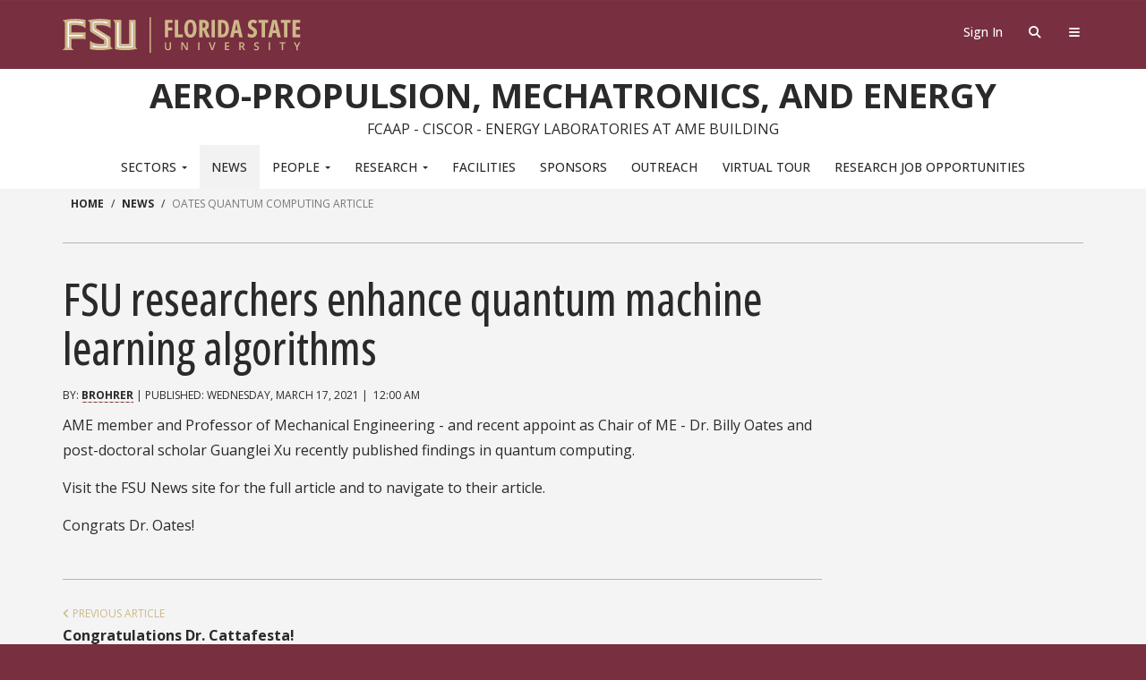

--- FILE ---
content_type: text/html; charset=utf-8
request_url: https://ame.fsu.edu/news/oates-quantum-computing-article/
body_size: 7264
content:



<!DOCTYPE html>

<html lang="en">
<head>
    <meta charset="utf-8">
    <meta http-equiv="X-UA-Compatible" content="IE=edge">
    <meta name="viewport" content="width=device-width, initial-scale=1">

    <title>Oates Quantum Computing article | Aero-Propulsion, Mechatronics, and Energy</title>

    <!-- Favicons generated by http://realfavicongenerator.net/ -->
    <link rel="apple-touch-icon" sizes="180x180" href="/lib/Strata/s3.3/assets/FSU-Favicon/apple-touch-icon.png?v=1">
    <link rel="icon" type="image/png" href="/lib/Strata/s3.3/assets/FSU-Favicon/favicon-32x32.png?v=1" sizes="32x32">
    <link rel="icon" type="image/png" href="/lib/Strata/s3.3/assets/FSU-Favicon/android-chrome-192x192.png?v=1" sizes="192x192">
    <link rel="apple-touch-icon" sizes="152x152" href="/lib/Strata/s3.3/assets/FSU-Favicon/android-chrome-512x512.png?v=1">
    <link rel="icon" type="image/png" href="/lib/Strata/s3.3/assets/FSU-Favicon/favicon-16x16.png?v=1" sizes="16x16">
    <link rel="manifest" href="/lib/Strata/s3.3/assets/FSU-Favicon/manifest.json?v=1">
    <link rel="shortcut icon" href="/lib/Strata/s3.3/assets/FSU-Favicon/favicon.ico?v=1">
    <meta name="msapplication-TileColor" content="#b91d47">
    <meta name="theme-color" content="#ffffff">


        <link href="//cloud.webtype.com/css/83d58b53-6c1e-4957-b3f5-ca921f831767.css" rel="stylesheet" type="text/css" />
    
    <link rel="stylesheet" type="text/css" href="https://fonts.googleapis.com/css2?family=Open+Sans:ital,wght@0,300..800;1,300..800&family=Open+Sans:ital,wdth,wght@0,75,300..800;1,75,300..800&display=swap">

    <link href="/DependencyHandler.axd?s=L0FwcF9QbHVnaW5zL1VtYnJhY29TdHJhdGEvY3NzL2FydGljbGUubWluLmNzczsvQXBwX1BsdWdpbnMvVW1icmFjb1N0cmF0YS9jc3MvZXh0ZW5kL3N0cmF0YS1iYWNrZ3JvdW5kcy1zYXcuY3NzOw&amp;t=Css&amp;cdv=1936016981" type="text/css" rel="stylesheet"/><link href="/css/site.min.css?v=20241220" type="text/css" rel="stylesheet"/>

    

    <link rel="stylesheet" type="text/css" href="/lib/Strata/s3.3/css/print.css" media="print">

    <script type='text/javascript' src="/scripts/jquery-3.2.1.min.js"></script>
    <script type="text/javascript" src="/Scripts/jquery.validate.min.js"></script>
    <script type="text/javascript" src="/Scripts/jquery.validate.unobtrusive.min.js"></script>

    <!-- HTML5 shim and Respond.js for IE8 support of HTML5 elements and media queries -->
    <!--[if lt IE 9]>
        <script src="https://oss.maxcdn.com/html5shiv/3.7.2/html5shiv.min.js"></script>
        <script src="https://oss.maxcdn.com/respond/1.4.2/respond.min.js"></script>
    <![endif]-->
</head>

<body id="fsu-strata-three" class="s3-bg-gt">


    <header id="fsu-header">
        <a href="#content" class="sr-only sr-only-focusable">Skip to main content</a>

        

<div id="fsu-global" class="s3 s3-gt s3-scored s3-plain-top s3-p-2">
    <div class="container">
        <div class="row">

            <div id="fsu-home" class="col-xs-7 col-sm-5">
                <a href="https://www.fsu.edu/">
                    <img src="/lib/Strata/s3.3/img/wordmark/fsu-wordmark-gold.svg" alt="Florida State University Home" class="fsu-wordmark fsu-wordmark-mobile visible-xs" />
                    <img src="/lib/Strata/s3.3/img/wordmark/fsu-lockup-gold.svg" alt="Florida State University Home" class="fsu-wordmark hidden-xs" />
                </a>
            </div>
            <div id="fsu-top" class="col-xs-7 col-sm-8 hidden small text-uppercase"><p><a href="https://fsu.edu">FSU</a> | <a href="/">Aero-Propulsion, Mechatronics, and Energy</a></p></div>
            <div id="fsu-nav-utility" class="col-xs-5 col-sm-5 col-sm-offset-2">
                <nav class="fsu-nav-utility">
                    <ul class="nav navbar-nav navbar-right">
                        <li class="hidden-xs hidden-sm">
                                <a href="/account/sign-in">Sign In</a>
                        </li>
                        <li><a data-toggle="collapse" data-parent=".fsu-utilities" href="#fsu-search" aria-expanded="false" aria-controls="fsu-search" title="Search"><i class="fa fa-search fa-fw"></i><span class="hidden">Search FSU</span></a></li>
                        <li><a data-toggle="collapse" data-parent=".fsu-utilities" href="#fsu-global-nav" aria-expanded="false" aria-controls="fsu-global-nav" title="FSU Sites"><i class="fa fa-bars fa-fw"></i><span class="hidden">Navigation</span></a></li>

                    </ul>
                </nav>
            </div>

        </div>
    </div>
</div><!-- fsu-global -->

<div id="fsu-utility" class="s3 s3-gt fsu-utilities">

    <div id="fsu-search" class="collapse" aria-expanded="false">
        <div class="container">
            <div class="s3-m-8">
                <div class="row">
                    <div class="col-sm-12 text-right">
                        <form class="form-inline search-form" method="get" onsubmit="return FSU_search(type.value, FSU_URLEncode(keywords.value));" action="">
                            <div class="form-group">
                                <label class="sr-only" for="fsuSearchFilter">Select Search Type</label>
                                <select id="fsuSearchFilter" name="type" title="Select Search Type" class="form-control">
                                    
                                    <option value="GOOGLE-FSU">FSU Sites</option>
                                    <option value="PHFST">Student Directory</option>
                                    <option value="PHF">Faculty &amp; Staff Directory</option>
                                    <option value="DEPT">Departments &amp; Services</option>
                                </select>
                            </div>
                            <div class="input-group">
                                <label class="sr-only" for="keywords">Search</label>
                                <input type="text" id="keywords" name="keywords" class="form-control" placeholder="Search term" />
                                <div class="input-group-btn">
                                    <button type="submit" name="fsuSearch" title="Submit Search" class="btn btn-info">Search</button>
                                </div>
                            </div>
                        </form>
                    </div>
                </div>
            </div>
        </div>
    </div><!-- fsu-search -->

    <div id="fsu-global-nav" class="collapse" aria-expanded="false">
        <div class="container text-center small">

            <div class="clearfix s3-p-5"></div>

            <div class="row s3-m-10 s3-m-t0">
                <div class="col-xs-12">

                    <div class="row s3-bg-gt">
                            <div class="col-xs-6 visible-xs col-sm-12 text-left">

                                <nav class="fsu-nav-global">
                                    <ul class="nav navbar-nav">
                                        <li>
                                                <a href="/account/sign-in">Sign In</a>
                                        </li>
                                            <li><a href="/sectors/">Sectors</a></li>
                                            <li><a href="/news/">News</a></li>
                                            <li><a href="/people/">People</a></li>
                                            <li><a href="/research/">Research</a></li>
                                            <li><a href="/facilities/">Facilities</a></li>
                                            <li><a href="/sponsors/">Sponsors</a></li>
                                            <li><a href="/programs-and-outreach/">Outreach</a></li>
                                            <li><a href="https://www.google.com/maps/@30.4228138,-84.3182593,3a,75y,208.67h,84.71t/data=!3m7!1e1!3m5!1snuyEi_MAxtIAAAQZdYB3qQ!2e0!3e2!7i13312!8i6656" target="_blank">Virtual Tour</a></li>
                                            <li><a href="/for-members/">For Members</a></li>
                                            <li><a href="/for-admins/">For Admins</a></li>
                                            <li><a href="/research-job-opportunities/">Research Job Opportunities</a></li>
                                    </ul>
                                </nav>
                            </div>
                        <div class="col-xs-6 col-sm-12 fsu-global-menu">

                            <nav class="fsu-nav-global text-uppercase">
                                <ul class="nav navbar-nav">
                                    <li><a href="http://fsu.edu/academics/" target="_blank">Academics</a></li>
                                    <li><a href="http://admissions.fsu.edu/" target="_blank">Admissions</a></li>
                                    <li><a href="http://about.research.fsu.edu/" target="_blank">Research</a></li>
                                    <li><a href="http://fsu.edu/faculty/" target="_blank">Faculty</a></li>
                                    <li><a href="http://fsu.edu/students/" target="_blank">Students</a></li>
                                    <li><a href="http://veterans.fsu.edu/" target="_blank">Veterans</a></li>
                                    <li><a href="http://strategicplan.fsu.edu/">Support FSU</a></li>
                                </ul>
                            </nav>

                        </div>
                    </div>

                </div>
            </div>

        </div>
    </div><!-- fsu-global-nav -->

</div><!-- .fsu-utilities -->

<a href="#content" class="sr-only sr-only-focusable">Skip to main content</a>

<div id="fsu-masthead" class="s3 s3-c">
    <div class="container">
        
        <div class="row">
            <div class="col-xs-12">
                <h1 id="fsu-title"><a href="/">Aero-Propulsion, Mechatronics, and Energy</a></h1>
                    <p id="fsu-subheading">FCAAP - CISCOR - Energy Laboratories at AME Building</p>
            </div>
        </div>
    </div>
</div><!-- fsu-masthead -->

        


    <div class="hidden-xs">
        <div id="fsu-nav-primary" class="s3-c s3-scored">
            <div class="navbar text-center" role="navigation">
                <nav aria-label="Site Navigation" class="navbar">
                    <div class="collapse navbar-collapse">
                        <ul class="nav navbar-nav">
                                    <li class="dropdown ">
                                        <a href="#" class="dropdown-toggle" data-toggle="dropdown" role="button" aria-haspopup="true" aria-expanded="false">Sectors <span class="caret"></span></a>
                                        <ul class="dropdown-menu">
                                                <li >
                                                    <a href="/sectors/aero-propulsion/">Aero-Propulsion</a>
                                                </li>
                                                <li >
                                                    <a href="/sectors/mechatronics/">Mechatronics</a>
                                                </li>
                                                <li >
                                                    <a href="/sectors/energy/">Energy</a>
                                                </li>
                                        </ul>
                                    </li>
                                    <li   class="active"  >
                                        <a href="/news/">News</a>
                                    </li>
                                    <li class="dropdown ">
                                        <a href="#" class="dropdown-toggle" data-toggle="dropdown" role="button" aria-haspopup="true" aria-expanded="false">People <span class="caret"></span></a>
                                        <ul class="dropdown-menu">
                                                <li >
                                                    <a href="/people/faculty/">Faculty</a>
                                                </li>
                                                <li >
                                                    <a href="/people/members/">Members</a>
                                                </li>
                                                <li >
                                                    <a href="/people/alumni/">Alumni</a>
                                                </li>
                                                <li >
                                                    <a href="/people/staff/">Staff</a>
                                                </li>
                                        </ul>
                                    </li>
                                    <li class="dropdown ">
                                        <a href="#" class="dropdown-toggle" data-toggle="dropdown" role="button" aria-haspopup="true" aria-expanded="false">Research <span class="caret"></span></a>
                                        <ul class="dropdown-menu">
                                                <li >
                                                    <a href="/research/projects/">Projects</a>
                                                </li>
                                                <li >
                                                    <a href="/research/publications/">Publications</a>
                                                </li>
                                                <li >
                                                    <a href="/research/research-areas/">Research Areas</a>
                                                </li>
                                        </ul>
                                    </li>
                                    <li >
                                        <a href="/facilities/">Facilities</a>
                                    </li>
                                    <li >
                                        <a href="/sponsors/">Sponsors</a>
                                    </li>
                                    <li >
                                        <a href="/programs-and-outreach/">Outreach</a>
                                    </li>
                                    <li >
                                        <a href="https://www.google.com/maps/@30.4228138,-84.3182593,3a,75y,208.67h,84.71t/data=!3m7!1e1!3m5!1snuyEi_MAxtIAAAQZdYB3qQ!2e0!3e2!7i13312!8i6656" target="_blank">Virtual Tour</a>
                                    </li>
                                    <li >
                                        <a href="/research-job-opportunities/">Research Job Opportunities</a>
                                    </li>
                        </ul>
                    </div>
                </nav>
            </div>
        </div>
    </div>

    </header>

    <div id="content" class="main-content">
        


<div class="s3-w">
    <div class="container">
        <ol class="breadcrumb small">
            <li><a href="/">Home</a></li>
                    <li><a href="/news/">news</a></li>
                    <li class="active">oates quantum computing article</li>
        </ol>
        <hr class="s3-m-4 s3-m-t0">
        <div class="row">
            <div class="col-xs-12 col-sm-9">
                <article>
                    <header class="entry-header">
                        <h1 class="entry-title">FSU researchers enhance quantum machine learning algorithms</h1>
                        <div class="entry-meta">
                            <span class="posted-on">
                                By: <a href="mailto:brohrer@fsu.edu">brohrer</a> | Published: <time class="entry-date published updated" datetime="3/17/2021 12:00:00 AM">Wednesday, March 17, 2021</time> | <i class="fa fa-clock-o"></i> 12:00 AM 
                            </span>
                        </div>
                    </header>

                    <div class="entry-content">
                        
    <div class="umb-grid">
                <div class="grid-section">
    <div >
        <div class="row clearfix">
                <div class="col-sm-12 column">
                    <div >
                                
    
<div class="rte-container">
    <p>AME member and Professor of Mechanical Engineering - and recent appoint as Chair of ME - Dr. Billy Oates and post-doctoral scholar Guanglei Xu recently published findings in quantum computing. </p>
<p>Visit the FSU News site for the full article and to navigate to their article.</p>
<p>Congrats Dr. Oates!</p>
</div>
<div class="clearfix"></div>

                    </div>
                </div>        </div>
    </div>
                </div>
    </div>

                        <div class="clearfix"></div>
                    </div>
                    <footer class="entry-footer">
                        <hr class="s3-b-gd s3-mt-0 s3-mb-6">
                                            </footer>
                </article>
                <nav class="navigation post-navigation" role="navigation">
                    <h2 class="sr-only">Post navigation</h2>
                    
                    <div class="nav-links">
                                    <div class="nav-previous">
                                        <a href="/news/congratulations-dr-cattafesta/" rel="prev"><span class="meta-nav" aria-hidden="true"><i class="fa fa-angle-left" title="Previous"></i> Previous Article</span> <span class="sr-only">Previous Article:</span> <span class="post-title">Congratulations Dr. Cattafesta!</span></a>
                                    </div>

                    </div>
                </nav>
            </div>
            <div class="col-xs-12 col-sm-3">
                <div class="s3-mt-10">
                    <aside id="secondary" class="sidebar" role="complementary">

    

    



    

    
</aside>
                </div>
            </div>
        </div>
    </div>
    <br/>
</div>


    </div>

    <footer id="fsu-footer" class="small">
        <div class="s3 s3-gt s3-ptb-8">
    <div class="container hidden-print">
        <div class="row">
            
    <div class="umb-grid">
                <div class="grid-section">
    <div >
        <div class='container'>
        <div class="row clearfix">
                <div class="col-sm-3 column">
                    <div >
                                
    
<div class="rte-container">
    <h6>Address</h6>
<p><span>2003 Levy Ave</span><br />Tallahassee, Florida 32310<br /><a rel="noopener" href="https://goo.gl/maps/253tWbgPJXS2" target="_blank" class="hidden-print">Maps</a></p>
</div>
<div class="clearfix"></div>

                    </div>
                </div>                <div class="col-sm-3 column">
                    <div >
                                
    
<div class="rte-container">
    <h6>Contact  <a rel="noopener" href="mailto:ame@fsu.edu" target="_blank">ame@fsu.edu</a></h6>
<p>Phone: <span> <a href="tel:8506452631" onclick="window.top.Com_Zimbra_Phone.unsetOnbeforeunload()">850-645-2631</a></span></p>
<p><a rel="noopener" href="https://fsu.sharepoint.com/sites/fcaap/SitePages/Home.aspx" target="_blank">AME SharePoint (Internal)</a></p>
</div>
<div class="clearfix"></div>

                    </div>
                </div>                <div class="col-sm-3 column">
                    <div >
                                
    
<div class="rte-container">
    <h6>Office Hours</h6>
<p>Monday - Friday:<span> </span><br />8:00 AM - 5:00 PM EST</p>
</div>
<div class="clearfix"></div>

                    </div>
                </div>                <div class="col-sm-3 column">
                    <div >
                                
    
<div class="rte-container">
    <h6 style="visibility: hidden;">Issues</h6>
<p><a href="mailto:dhahn@magnet.fsu.edu">Technical Problems?</a></p>
</div>
<div class="clearfix"></div>

                    </div>
                </div>        </div>
        </div>
    </div>
    <div class="hidden">
        <div class='container'>
        <div class="row clearfix">
                <div class="col-sm-3 column">
                    <div >
                                
    
<div class="rte-container">
    <p><span>© Florida State University </span><br /><span>600 W. College Avenue </span><br /><span>Tallahassee, FL 32306</span></p>
</div>
<div class="clearfix"></div>

                    </div>
                </div>                <div class="col-sm-3 column">
                    <div >
                                
    
<div class="rte-container">
    <p><a rel="noopener" href="https://fsu.sharepoint.com/sites/fcaap/SitePages/Home.aspx" target="_blank">AME SharePoint (Internal)</a></p>
<p><a rel="noopener" href="http://fsu.edu/misc/comments.html" target="_blank">Questions or Comments</a><span> </span><br /><a rel="noopener" href="http://fsu.edu/misc/policy.html" target="_blank">Privacy Policy</a><span> </span><br /><a rel="noopener" href="http://fsu.edu/misc/copyright.html" target="_blank">Copyright</a></p>
</div>
<div class="clearfix"></div>

                    </div>
                </div>                <div class="col-sm-3 column">
                    <div >
                                
    
<div class="rte-container">
    <p><span>FSU Directory Assistance: </span><br /><a href="tel:+18506442525">850-644-2525</a></p>
</div>
<div class="clearfix"></div>

                    </div>
                </div>                <div class="col-sm-3 column">
                    <div >
                                
    
<div class="rte-container">
    <div class="nav-social">
<ul class="menu clearfix">
<li><a rel="noopener" href="https://www.facebook.com/floridastate" target="_blank" title="Like Florida State on Facebook"><i class="fa fa-facebook"></i><span class="hidden">Facebook</span></a></li>
<li><a rel="noopener" href="https://instagram.com/floridastateuniversity/" target="_blank" title="Follow Florida State on Instagram"><i class="fa fa-instagram"></i><span class="hidden">Instagram</span></a></li>
<li><a rel="noopener" href="https://twitter.com/floridastate" target="_blank" title="Follow Florida State on Twitter"><i class="fa fa-twitter"></i><span class="hidden">Twitter</span></a></li>
<li><a rel="noopener" href="https://www.youtube.com/FloridaState" target="_blank" title="Follow Florida State on Youtube"><i class="fa fa-youtube"></i><span class="hidden">YouTube</span></a></li>
<li><a rel="noopener" href="https://www.linkedin.com/edu/school?id=18100" target="_blank" title="Connect with Florida State on LinkedIn"><i class="fa fa-linkedin"></i><span class="hidden">LinkedIn</span></a></li>
<li><a href="https://www.fsu.edu/socialmedia/" title="FSU Social Media"><i class="fa fa-plus"></i><span class="hidden">More FSU Social Media</span></a></li>
</ul>
</div>
</div>
<div class="clearfix"></div>

                    </div>
                </div>        </div>
        </div>
    </div>
                </div>
    </div>

        </div>
    </div>
    <div class="clearfix"></div>
    <hr class="m-0" />
    <div class="container">
        <div class="s3-m-10">
            <div class="row">
                <div class="col-xs-6 col-sm-3">
                    <p>
                        &copy; Florida State University
                        <br>Tallahassee, FL 32306
                    </p>
                </div>

                <div class="col-xs-6 col-sm-3 hidden-print">
                    <ul class="list-unstyled">
                        <li><a href="https://directory.fsu.edu/">FSU Directory Assistance</a></li>
                        <li><a href="https://fsu.edu/misc/comments.html">Questions or Comments</a></li>
                    </ul>
                </div>

                <div class="clearfix visible-xs"></div>

                <div class="col-xs-6 col-sm-3 hidden-print">
                    <ul class="list-unstyled">
                        <li><a href="https://fsu.edu/misc/policy.html">Privacy Policy</a></li>
                        <li><a href="https://fsu.edu/misc/copyright.html">Copyright</a></li>
                    </ul>
                </div>

                <div class="col-xs-6 col-sm-3">
                    <nav aria-label="Social Media" class="nav-icons branded">
                        <ul class="menu clearfix">
                            <li><a href="https://www.facebook.com/floridastate" target="_blank"><span class="fa-brands fa-facebook"></span><span class="sr-only">Like Florida State on Facebook</span></a></li>
                            <li><a href="https://instagram.com/floridastateuniversity/" target="_blank"><span class="fa-brands fa-instagram"></span><span class="sr-only">Follow Florida State on Instagram</span></a></li>
                            <li><a href="https://twitter.com/floridastate" target="_blank"><span class="fa-brands fa-x-twitter"></span><span class="sr-only">Follow Florida State on Twitter"</span></a></li>
                            <li><a href="https://www.youtube.com/FloridaState" target="_blank"><span class="fa-brands fa-youtube"></span><span class="sr-only">Follow Florida State on Youtube</span></a></li>
                            <li><a href="https://www.linkedin.com/edu/school?id=18100" target="_blank"><span class="fa-brands fa-linkedin"></span><span class="sr-only">Connect with Florida State on LinkedIn</span></a></li>
                            <li><a href="https://www.fsu.edu/socialmedia/"><span class="fa-solid fa-ellipsis"></span><span class="sr-only">More FSU Social Media</span></a></li>
                        </ul>
                    </nav>
                
                    <p class="fsu-cookie"><a aria-label="Cookie Preferences" class="cookie-pref-link null" href="#" onclick="Osano.cm.showDrawer('osano-cm-dom-info-dialog-open')" title="Cookie Preferences"><i class="fa-solid fa-cookie-bite"></i> <span class="hidden-sm">Cookie Preferences</span></a></p>
                </div>
            </div>
        </div>
    </div>
</div>


    </footer>

    <script type="text/javascript" src="/scripts/jquery.matchHeight.min.js"></script>
    <script type="text/javascript" src="/lib/Strata/s3.3/js/bootstrap.min.js"></script>
    <script type="text/javascript" src="/lib/Strata/s3.3/js/strata.min.js"></script>
    

    
    
    <!-- Osano Script -->
    <script src="https://cmp.osano.com/AzZd6cTcYkGFq2Mk6/b22bc8e4-1afb-45b2-8ada-b4941d932758/osano.js"></script>

    

    <script>

    

    $(function () {
        var elms = $(".match-height, .cards [class^='col-'] > div, .card");
        if (elms && elms.length && typeof elms.matchHeight == 'function') {
            elms.matchHeight();
        }
    });

    // jQuery validate bootstrap styles
    (function ($) {
        var defaultOptions = {
            validClass: 'has-success',
            errorClass: 'has-error',
            highlight: function (element, errorClass, validClass) {
                $(element).closest(".form-group")
                    .removeClass(validClass)
                    .addClass('has-error');
            },
            unhighlight: function (element, errorClass, validClass) {
                $(element).closest(".form-group")
                    .removeClass('has-error')
                    .addClass(validClass);
            }
        };

        $.validator.setDefaults(defaultOptions);

        $.validator.unobtrusive.options = {
            errorClass: defaultOptions.errorClass,
            validClass: defaultOptions.validClass,
        };
    })(jQuery);
    </script>


        <script async src="https://www.googletagmanager.com/gtag/js?id=UA-130563606-1"></script>
    <script>
        window.dataLayer = window.dataLayer || [];
        function gtag(){dataLayer.push(arguments);}
        gtag('js', new Date());
        gtag('config', 'UA-130563606-1');
    </script>


</body>
</html>


--- FILE ---
content_type: text/css
request_url: https://ame.fsu.edu/DependencyHandler.axd?s=L0FwcF9QbHVnaW5zL1VtYnJhY29TdHJhdGEvY3NzL2FydGljbGUubWluLmNzczsvQXBwX1BsdWdpbnMvVW1icmFjb1N0cmF0YS9jc3MvZXh0ZW5kL3N0cmF0YS1iYWNrZ3JvdW5kcy1zYXcuY3NzOw&t=Css&cdv=1936016981
body_size: 1009
content:

.article .centered-image,.article .featured-image,.article h2{margin-top:0}.entry-meta{font-size:.75em;margin-bottom:.75em}.entry-footer{color:#969594;padding:.563em 0;font-size:.563em;margin:3em 0 1.777em}.entry-footer a,.entry-meta a,.meta-content a{color:#767474;font-weight:700}.entry-footer-search{margin:1em 0 .563em}.continue-reading,.entry-footer,.entry-meta,.post-navigation .meta-nav,.widget-title{text-transform:uppercase}.addthis_inline_share_toolbox{display:inline-block;vertical-align:middle}.nav-links{margin:0 auto;padding:0 .4em}.post-navigation .post-title{font-size:1em;font-weight:700}.nav-previous{padding-bottom:1em}@media screen and (min-width:768px){.nav-links{display:flex;justify-content:space-between;align-items:stretch;padding:0}.comment-navigation .nav-previous,.post-navigation .nav-previous{display:flex;align-items:stretch;float:left;width:48%}.comment-navigation .nav-next,.post-navigation .nav-next{display:flex;align-items:stretch;float:right;text-align:right;width:48%}.nav-previous{padding-bottom:0}}.post-navigation .meta-nav{display:block;color:#ceb888;font-size:75%;font-weight:400}.continue-reading{font-size:.75em}.continue-reading a,.entry-content .continue-reading a{display:inline-block;margin:.75em auto 0;text-decoration:none}.continue-reading a:focus,.continue-reading a:hover,.entry-content .continue-reading a:focus,.entry-content .continue-reading a:hover{border-color:#2c2a29;border-width:1px;box-shadow:none}.continue-reading a::after{font-family:FontAwesome;padding-left:.5em;content:""}.entry-content .continue-reading::after{display:none}.hentry{margin:0 0 1.777em}

div{background-position:50% 50%;}.s3-bi-h{background-position:50% 0%;background-repeat:repeat-x}.s3-bi-saw-lg-gt{background-image:url("/App_Plugins/UmbracoStrata/img/bi/saw-lg-gt.png");padding:10px 0;}.s3-bi-saw-md-gt{background-image:url("/App_Plugins/UmbracoStrata/img/bi/saw-md-gt.png");padding:5px 0;}.s3-bi-saw-sm-gt{background-image:url("/App_Plugins/UmbracoStrata/img/bi/saw-sm-gt.png");padding:3px 0;}.s3-bi-saw-xs-gt{background-image:url("/App_Plugins/UmbracoStrata/img/bi/saw-xs-gt.png");padding:2px 0;}.s3-bi-saw-lg-gt1k{background-image:url("/App_Plugins/UmbracoStrata/img/bi/saw-lg-gt1k.png");padding:10px 0;}.s3-bi-saw-md-gt1k{background-image:url("/App_Plugins/UmbracoStrata/img/bi/saw-md-gt1k.png");padding:5px 0;}.s3-bi-saw-sm-gt1k{background-image:url("/App_Plugins/UmbracoStrata/img/bi/saw-sm-gt1k.png");padding:3px 0;}.s3-bi-saw-xs-gt1k{background-image:url("/App_Plugins/UmbracoStrata/img/bi/saw-xs-gt1k.png");padding:2px 0;}.s3-bi-saw-lg-gt2k{background-image:url("/App_Plugins/UmbracoStrata/img/bi/saw-lg-gt2k.png");padding:10px 0;}.s3-bi-saw-md-gt2k{background-image:url("/App_Plugins/UmbracoStrata/img/bi/saw-md-gt2k.png");padding:5px 0;}.s3-bi-saw-sm-gt2k{background-image:url("/App_Plugins/UmbracoStrata/img/bi/saw-sm-gt2k.png");padding:3px 0;}.s3-bi-saw-xs-gt2k{background-image:url("/App_Plugins/UmbracoStrata/img/bi/saw-xs-gt2k.png");padding:2px 0;}.s3-bi-saw-lg-gt3k{background-image:url("/App_Plugins/UmbracoStrata/img/bi/saw-lg-gt3k.png");padding:10px 0;}.s3-bi-saw-md-gt3k{background-image:url("/App_Plugins/UmbracoStrata/img/bi/saw-md-gt3k.png");padding:5px 0;}.s3-bi-saw-sm-gt3k{background-image:url("/App_Plugins/UmbracoStrata/img/bi/saw-sm-gt3k.png");padding:3px 0;}.s3-bi-saw-xs-gt3k{background-image:url("/App_Plugins/UmbracoStrata/img/bi/saw-xs-gt3k.png");padding:2px 0;}.s3-bi-saw-lg-gd{background-image:url("/App_Plugins/UmbracoStrata/img/bi/saw-lg-gd.png");padding:10px 0;}.s3-bi-saw-md-gd{background-image:url("/App_Plugins/UmbracoStrata/img/bi/saw-md-gd.png");padding:5px 0;}.s3-bi-saw-sm-gd{background-image:url("/App_Plugins/UmbracoStrata/img/bi/saw-sm-gd.png");padding:3px 0;}.s3-bi-saw-xs-gd{background-image:url("/App_Plugins/UmbracoStrata/img/bi/saw-xs-gd.png");padding:2px 0;}.s3-bi-saw-lg-gd1c{background-image:url("/App_Plugins/UmbracoStrata/img/bi/saw-lg-gd1c.png");padding:10px 0;}.s3-bi-saw-md-gd1c{background-image:url("/App_Plugins/UmbracoStrata/img/bi/saw-md-gd1c.png");padding:5px 0;}.s3-bi-saw-sm-gd1c{background-image:url("/App_Plugins/UmbracoStrata/img/bi/saw-sm-gd1c.png");padding:3px 0;}.s3-bi-saw-xs-gd1c{background-image:url("/App_Plugins/UmbracoStrata/img/bi/saw-xs-gd1c.png");padding:2px 0;}.s3-bi-saw-lg-gd2c{background-image:url("/App_Plugins/UmbracoStrata/img/bi/saw-lg-gd2c.png");padding:10px 0;}.s3-bi-saw-md-gd2c{background-image:url("/App_Plugins/UmbracoStrata/img/bi/saw-md-gd2c.png");padding:5px 0;}.s3-bi-saw-sm-gd2c{background-image:url("/App_Plugins/UmbracoStrata/img/bi/saw-sm-gd2c.png");padding:3px 0;}.s3-bi-saw-xs-gd2c{background-image:url("/App_Plugins/UmbracoStrata/img/bi/saw-xs-gd2c.png");padding:2px 0;}.s3-bi-saw-lg-gd3c{background-image:url("/App_Plugins/UmbracoStrata/img/bi/saw-lg-gd3c.png");padding:10px 0;}.s3-bi-saw-md-gd3c{background-image:url("/App_Plugins/UmbracoStrata/img/bi/saw-md-gd3c.png");padding:5px 0;}.s3-bi-saw-sm-gd3c{background-image:url("/App_Plugins/UmbracoStrata/img/bi/saw-sm-gd3c.png");padding:3px 0;}.s3-bi-saw-xs-gd3c{background-image:url("/App_Plugins/UmbracoStrata/img/bi/saw-xs-gd3c.png");padding:2px 0;}.s3-bi-saw-lg-c{background-image:url("/App_Plugins/UmbracoStrata/img/bi/saw-lg-c.png");padding:10px 0;}.s3-bi-saw-md-c{background-image:url("/App_Plugins/UmbracoStrata/img/bi/saw-md-c.png");padding:5px 0;}.s3-bi-saw-sm-c{background-image:url("/App_Plugins/UmbracoStrata/img/bi/saw-sm-c.png");padding:3px 0;}.s3-bi-saw-xs-c{background-image:url("/App_Plugins/UmbracoStrata/img/bi/saw-xs-c.png");padding:2px 0;}.s3-bi-saw-lg-w{background-image:url("/App_Plugins/UmbracoStrata/img/bi/saw-lg-w.png");padding:10px 0;}.s3-bi-saw-md-w{background-image:url("/App_Plugins/UmbracoStrata/img/bi/saw-md-w.png");padding:5px 0;}.s3-bi-saw-sm-w{background-image:url("/App_Plugins/UmbracoStrata/img/bi/saw-sm-w.png");padding:3px 0;}.s3-bi-saw-xs-w{background-image:url("/App_Plugins/UmbracoStrata/img/bi/saw-xs-w.png");padding:2px 0;}.s3-bi-saw-lg-n2w{background-image:url("/App_Plugins/UmbracoStrata/img/bi/saw-lg-n2w.png");padding:10px 0;}.s3-bi-saw-md-n2w{background-image:url("/App_Plugins/UmbracoStrata/img/bi/saw-md-n2w.png");padding:5px 0;}.s3-bi-saw-sm-n2w{background-image:url("/App_Plugins/UmbracoStrata/img/bi/saw-sm-n2w.png");padding:3px 0;}.s3-bi-saw-xs-n2w{background-image:url("/App_Plugins/UmbracoStrata/img/bi/saw-xs-n2w.png");padding:2px 0;}.s3-bi-saw-lg-n1w{background-image:url("/App_Plugins/UmbracoStrata/img/bi/saw-lg-n1w.png");padding:10px 0;}.s3-bi-saw-md-n1w{background-image:url("/App_Plugins/UmbracoStrata/img/bi/saw-md-n1w.png");padding:5px 0;}.s3-bi-saw-sm-n1w{background-image:url("/App_Plugins/UmbracoStrata/img/bi/saw-sm-n1w.png");padding:3px 0;}.s3-bi-saw-xs-n1w{background-image:url("/App_Plugins/UmbracoStrata/img/bi/saw-xs-n1w.png");padding:2px 0;}.s3-bi-saw-lg-n{background-image:url("/App_Plugins/UmbracoStrata/img/bi/saw-lg-n.png");padding:10px 0;}.s3-bi-saw-md-n{background-image:url("/App_Plugins/UmbracoStrata/img/bi/saw-md-n.png");padding:5px 0;}.s3-bi-saw-sm-n{background-image:url("/App_Plugins/UmbracoStrata/img/bi/saw-sm-n.png");padding:3px 0;}.s3-bi-saw-xs-n{background-image:url("/App_Plugins/UmbracoStrata/img/bi/saw-xs-n.png");padding:2px 0;}.s3-bi-saw-lg-n1s{background-image:url("/App_Plugins/UmbracoStrata/img/bi/saw-lg-n1s.png");padding:10px 0;}.s3-bi-saw-md-n1s{background-image:url("/App_Plugins/UmbracoStrata/img/bi/saw-md-n1s.png");padding:5px 0;}.s3-bi-saw-sm-n1s{background-image:url("/App_Plugins/UmbracoStrata/img/bi/saw-sm-n1s.png");padding:3px 0;}.s3-bi-saw-xs-n1s{background-image:url("/App_Plugins/UmbracoStrata/img/bi/saw-xs-n1s.png");padding:2px 0;}.s3-bi-saw-lg-n2s{background-image:url("/App_Plugins/UmbracoStrata/img/bi/saw-lg-n2s.png");padding:10px 0;}.s3-bi-saw-md-n2s{background-image:url("/App_Plugins/UmbracoStrata/img/bi/saw-md-n2s.png");padding:5px 0;}.s3-bi-saw-sm-n2s{background-image:url("/App_Plugins/UmbracoStrata/img/bi/saw-sm-n2s.png");padding:3px 0;}.s3-bi-saw-xs-n2s{background-image:url("/App_Plugins/UmbracoStrata/img/bi/saw-xs-n2s.png");padding:2px 0;}.s3-bi-saw-lg-s{background-image:url("/App_Plugins/UmbracoStrata/img/bi/saw-lg-s.png");padding:10px 0;}.s3-bi-saw-md-s{background-image:url("/App_Plugins/UmbracoStrata/img/bi/saw-md-s.png");padding:5px 0;}.s3-bi-saw-sm-s{background-image:url("/App_Plugins/UmbracoStrata/img/bi/saw-sm-s.png");padding:3px 0;}.s3-bi-saw-xs-s{background-image:url("/App_Plugins/UmbracoStrata/img/bi/saw-xs-s.png");padding:2px 0;}.s3-bi-saw-lg-k{background-image:url("/App_Plugins/UmbracoStrata/img/bi/saw-lg-k.png");padding:10px 0;}.s3-bi-saw-md-k{background-image:url("/App_Plugins/UmbracoStrata/img/bi/saw-md-k.png");padding:5px 0;}.s3-bi-saw-sm-k{background-image:url("/App_Plugins/UmbracoStrata/img/bi/saw-sm-k.png");padding:3px 0;}.s3-bi-saw-xs-k{background-image:url("/App_Plugins/UmbracoStrata/img/bi/saw-xs-k.png");padding:2px 0;}


--- FILE ---
content_type: text/css
request_url: https://ame.fsu.edu/lib/strata/s3.3/css/strata.min.css
body_size: 14581
content:
.btn,.nav-vert .dropdown-menu>li>a{white-space:normal}#fsu-subheading,#fsu-title,body{font-family:"Open Sans",Arial,sans-serif}#fsu-title,#fsu-title a,.breadcrumb li:first-child a,.h2,.h4,.h6,.lead b,.lead strong,.row .btn-link,a,dt a,h2,h4,h6,li a,p a,td a{font-weight:700}#fsu-header,.btn{line-height:1.15}#fsu-home,#fsu-nav-primary,#fsu-subheading,#fsu-title,.breadcrumb,.btn-xs,.h5,.h6,h5,h6,nav .list-bullet li a{text-transform:uppercase}.row a.btn.s3-c,.s3-bg-c,.s3-c,.s3-c .dropdown-menu,table.s3-c{background-color:#fff}.row a.btn.s3-w,.s3-bg-w,.s3-w,.s3-w .dropdown-menu,table.s3-w{background-color:#f4f4f4}.row a.btn.s3-n2w,.s3-bg-n2w,.s3-n2w,.s3-n2w .dropdown-menu,table.s3-n2w{background-color:#d5d4d4}.row a.btn.s3-n1w,.s3-bg-n1w,.s3-n1w,.s3-n1w .dropdown-menu,table.s3-n1w{background-color:#b5b5b4}.row a.btn.s3-n,.s3-bg-n,.s3-n,.s3-n .dropdown-menu,table.s3-n{background-color:#969594}.row a.btn.s3-n2s,.s3-bg-n2s,.s3-n2s,.s3-n2s .dropdown-menu,table.s3-n2s{background-color:#565554}.row a.btn.s3-s,.s3-bg-s,.s3-s,.s3-s .dropdown-menu,table.s3-s{background-color:#2c2a29}.row a.btn.s3-k,.s3-bg-k,.s3-k,.s3-k .dropdown-menu,table.s3-k{background-color:#161514}.row a.btn.s3-gt,.s3-bg-gt,.s3-gt,.s3-gt .dropdown-menu,table.s3-gt,table>thead tr{background-color:#782f40}.row a.btn.s3-gd,.s3-bg-gd,.s3-gd,.s3-gd .dropdown-menu,table.s3-gd{background-color:#ceb888}.row a.btn.s3-gd1c,.s3-bg-gd1c,.s3-gd table.table-striped>tbody>tr:nth-of-type(2n),.s3-gd1c,.s3-gd1c .dropdown-menu,table.s3-gd1c,table.table-striped.s3-gd>tbody>tr:nth-of-type(2n){background-color:#dacaa6}.row a.btn.s3-gd2c,.s3-bg-gd2c,.s3-gd2c,.s3-gd2c .dropdown-menu,table.s3-gd2c{background-color:#e7dcc4}.row a.btn.s3-gd3c,.s3-bg-gd3c,.s3-gd3c,.s3-gd3c .dropdown-menu,mark,table.s3-gd3c{background-color:#f3ede1}#fsu-masthead.s3-c a,#fsu-masthead.s3-gd1c a,#fsu-masthead.s3-gd2c a,#fsu-masthead.s3-gd3c a,#fsu-masthead.s3-n2w a,#fsu-masthead.s3-w a,#fsu-nav-primary.s3-c a,#fsu-nav-primary.s3-gd1c a,#fsu-nav-primary.s3-gd2c a,#fsu-nav-primary.s3-gd3c a,#fsu-nav-primary.s3-n2w a,#fsu-nav-primary.s3-w a,.row .s3-c,.row .s3-c a,.row .s3-gd a:focus,.row .s3-gd a:hover,.row .s3-gd1c,.row .s3-gd1c a,.row .s3-gd1c a:focus,.row .s3-gd1c a:hover,.row .s3-gd2c,.row .s3-gd2c a,.row .s3-gd2c a:focus,.row .s3-gd2c a:hover,.row .s3-gd3c,.row .s3-gd3c a,.row .s3-gd3c a:focus,.row .s3-gd3c a:hover,.row .s3-n2w,.row .s3-n2w a,.row .s3-w,.row .s3-w a,.row a.s3-c.btn,.row a.s3-gd1c.btn,.row a.s3-gd2c.btn,.row a.s3-gd3c.btn,.row a.s3-n2w.btn,.row a.s3-w.btn,.s3-bg-c,.s3-bg-gd1c,.s3-bg-gd2c,.s3-bg-gd3c,.s3-bg-n2w,.s3-bg-w,.s3-c,.s3-c a,.s3-gd .dropdown-menu a,.s3-gd a:focus,.s3-gd a:hover,.s3-gd1c,.s3-gd1c .dropdown-menu a,.s3-gd1c a,.s3-gd1c a:focus,.s3-gd1c a:hover,.s3-gd2c,.s3-gd2c .dropdown-menu a,.s3-gd2c a,.s3-gd2c a:focus,.s3-gd2c a:hover,.s3-gd3c,.s3-gd3c .dropdown-menu a,.s3-gd3c a,.s3-gd3c a:focus,.s3-gd3c a:hover,.s3-n2w,.s3-n2w a,.s3-w,.s3-w a,table.s3-c,table.s3-gd1c,table.s3-gd2c,table.s3-gd3c,table.s3-n2w,table.s3-w{color:#2c2a29}.row .s3-c a:focus,.row .s3-c a:hover,.row .s3-gd,.row .s3-gd a,.row .s3-n1w,.row .s3-n1w a,.row .s3-n1w a:focus,.row .s3-n1w a:hover,.row a.s3-gd.btn,.row a.s3-n1w.btn,.s3-bg-gd,.s3-bg-n1w,.s3-c .dropdown-menu a,.s3-c a:focus,.s3-c a:hover,.s3-gd,.s3-gd a,.s3-n1w,.s3-n1w .dropdown-menu a,.s3-n1w a,.s3-n1w a:hover,.s3-n2w a:focus,table.s3-gd,table.s3-n1w{color:#161514}.branded a:focus .fa-x-twitter,.branded a:hover .fa-x-twitter,.branded.fa-x-twitter,.row .s3-n,.row .s3-n a,.row .s3-n a:focus,.row .s3-n a:hover,.row .s3-n2w a:focus,.row .s3-n2w a:hover,.row a.s3-n.btn,.s3-bg-n,.s3-n,.s3-n .dropdown-menu a,.s3-n a,.s3-n a:focus,.s3-n a:hover,.s3-n2w .dropdown-menu a,.s3-n2w a:focus,.s3-n2w a:hover,table.s3-n{color:#000}.row .s3-gt,.row .s3-gt a,.row .s3-n2s,.row .s3-n2s a,.row .s3-n2s a:focus,.row .s3-n2s a:hover,.row a.s3-gt.btn,.row a.s3-n2s.btn,.s3-bg-gt,.s3-bg-n2s,.s3-gt,.s3-gt a,.s3-n2s,.s3-n2s .dropdown-menu a,.s3-n2s a,.s3-n2s a:focus,.s3-n2s a:hover,table.s3-gt,table.s3-n2s{color:#fdfcfc}.row .s3-k,.row .s3-k a,.row .s3-s,.row .s3-s a,.row a.s3-k.btn,.row a.s3-s.btn,.s3-bg-k,.s3-bg-s,.s3-k,.s3-k a,.s3-s,.s3-s a,table.s3-k,table.s3-s{color:#d5d4d4}html body .row a.bright.btn,html body .s3-c .bright a,html body .s3-c a.bright,html body .s3-gd1c .bright a,html body .s3-gd1c a.bright,html body .s3-gd2c .bright a,html body .s3-gd2c a.bright,html body .s3-gd3c .bright a,html body .s3-gd3c a.bright,html body .s3-n2w .bright a,html body .s3-n2w a.bright,html body .s3-w .bright a,html body .s3-w a.bright{color:#782f40}.row .s3-w a:focus,.row .s3-w a:hover,.s3-w .dropdown-menu a,.s3-w a:focus,.s3-w a:hover{color:#333130}.row .s3-s a:focus,.row .s3-s a:hover,.s3-s .dropdown-menu a,.s3-s a:focus,.s3-s a:hover{color:#dbdbdb}#fsu-nav-primary.s3-c .open>a,#fsu-nav-primary.s3-c a:focus,#fsu-nav-primary.s3-c a:hover,#fsu-nav-primary.s3-gd1c .open>a,#fsu-nav-primary.s3-gd1c a:focus,#fsu-nav-primary.s3-gd1c a:hover,#fsu-nav-primary.s3-gd2c .open>a,#fsu-nav-primary.s3-gd2c a:focus,#fsu-nav-primary.s3-gd2c a:hover,#fsu-nav-primary.s3-gd3c .open>a,#fsu-nav-primary.s3-gd3c a:focus,#fsu-nav-primary.s3-gd3c a:hover,#fsu-nav-primary.s3-n2w .open>a,#fsu-nav-primary.s3-n2w a:focus,#fsu-nav-primary.s3-n2w a:hover,#fsu-nav-primary.s3-w .open>a,#fsu-nav-primary.s3-w a:focus,#fsu-nav-primary.s3-w a:hover,.row .s3-gt a:focus,.row .s3-gt a:hover,.row .s3-k a:focus,.row .s3-k a:hover,.s3-gt .dropdown-menu a,.s3-gt a:focus,.s3-gt a:hover,.s3-k .dropdown-menu a,.s3-k a:focus,.s3-k a:hover{color:#fff}body a:focus{outline:-webkit-focus-ring-color auto 3px}a,a:focus,a:hover,dt a,h1 a,h2 a,h3 a,h4 a,h5 a,h6 a,li a,p a{background-image:linear-gradient(to right,#782f40 40%,#ceb888 60%);background-position:50% 100%;background-repeat:repeat-x;background-size:6px 1px}.dimmed a,.list-block li a,.nav-vert li a,a.dimmed,h1 a,h2 a,h3 a,h4 a,h5 a,h6 a{background-image:linear-gradient(to right,rgba(0,0,0,.15) 40%,rgba(255,255,255,.15) 60%)}#fsu-home a:focus,#fsu-home a:hover,.dimmed a:focus,.dimmed a:hover,a.dimmed:focus,a.dimmed:hover,a:focus,a:hover{background-image:linear-gradient(to right,#782f40 40%,#ceb888 60%);background-position:50% 100%;background-repeat:repeat-x;background-size:12px 1px}.list-block li a:focus,.list-block li a:hover{background-image:linear-gradient(to right,#782f40 40%,#ceb888 60%);background-size:6px 1px}.btn{border-style:solid!important;margin:2px 0;border-radius:.25em}.btn,button{border-style:solid;border-width:1px}.btn-circle{display:inline-block;height:1.75em;width:1.75em;font-size:1em;line-height:1;text-align:center;vertical-align:middle;padding:.275em .25em .275em .225em;border-radius:50%;border-style:solid;border-width:.075em;margin:0 auto}.btn-noborder,.btn-noborder .btn,.btn-noborder button{border:0}.btn-full{width:100%;text-align:left}.btn-full span,.btn-full svg{float:right;margin:1px 0 0}.row .btn.s3-k:focus,.row .btn.s3-k:hover,.row .s3-k nav li a:focus,.row .s3-k nav li a:hover,.row button.s3-k:focus,.row button.s3-k:hover,.s3-k .open a.dropdown-toggle,.s3-k .row .dropdown-menu>li>a:focus,.s3-k .row .dropdown-menu>li>a:hover,.s3-k .row .open a:focus,.s3-k nav li a:focus,.s3-k nav li a:hover,a.btn-link{background-color:#fff;color:#161514}a.btn-tab{background-color:#fff!important;color:#000!important;padding:.25em .4em}a.btn-tab:hover,html .a-btn-tab:focus{background-color:#000!important;color:#fff!important}.btn-menu{padding:8px 16px}.btn-xs{letter-spacing:.04em}.row .btn.s3-c:focus,.row .btn.s3-c:hover,.row .s3-c nav li a:focus,.row .s3-c nav li a:hover,.row a.btn-link:focus,.row a.btn-link:hover,.row button.s3-c:focus,.row button.s3-c:hover,.s3-c .open a.dropdown-toggle,.s3-c .row .dropdown-menu>li>a:focus,.s3-c .row .dropdown-menu>li>a:hover,.s3-c .row .open a:focus,.s3-c nav li a:focus,.s3-c nav li a:hover{background-color:#161514;color:#fff}.blocks-feature a,.breadcrumb a,.dropdown-menu>li>a:focus,.dropdown-menu>li>a:hover,.nav-icons a,.row .btn,.row .btn a,.row .btn a:focus,.row .btn a:hover,.row .btn:focus,.row .btn:hover,nav li a:focus,nav li a:hover{background-image:none}.row .btn.s3-w:focus,.row .btn.s3-w:hover,.row .s3-w nav li a:focus,.row .s3-w nav li a:hover,.row button.s3-w:focus,.row button.s3-w:hover,.s3-w .open a.dropdown-toggle,.s3-w .row .dropdown-menu>li>a:focus,.s3-w .row .dropdown-menu>li>a:hover,.s3-w .row .open a:focus,.s3-w nav li a:focus,.s3-w nav li a:hover{background-color:#333130;color:#f4f4f4}.row .btn.s3-n2w:focus,.row .btn.s3-n2w:hover,.row .s3-n2w nav li a:focus,.row .s3-n2w nav li a:hover,.row button.s3-n2w:focus,.row button.s3-n2w:hover,.s3-n2w .open a.dropdown-toggle,.s3-n2w .row .dropdown-menu>li>a:focus,.s3-n2w .row .dropdown-menu>li>a:hover,.s3-n2w .row .open a:focus,.s3-n2w nav li a:focus,.s3-n2w nav li a:hover,table.s3-k>thead tr,table.table-head-k>thead tr{background-color:#161514;color:#d5d4d4}.row .btn.s3-n1w:focus,.row .btn.s3-n1w:hover,.row .s3-n1w nav li a:focus,.row .s3-n1w nav li a:hover,.row button.s3-n1w:focus,.row button.s3-n1w:hover,.s3-n1w .open a.dropdown-toggle,.s3-n1w .row .dropdown-menu>li>a:focus,.s3-n1w .row .dropdown-menu>li>a:hover,.s3-n1w .row .open a:focus,.s3-n1w nav li a:focus,.s3-n1w nav li a:hover{background-color:#161514;color:#b5b5b4}.row .btn.s3-n:focus,.row .btn.s3-n:hover,.row .s3-n nav li a:focus,.row .s3-n nav li a:hover,.row button.s3-n:focus,.row button.s3-n:hover,.s3-n .open a.dropdown-toggle,.s3-n .row .dropdown-menu>li>a:focus,.s3-n .row .dropdown-menu>li>a:hover,.s3-n .row .open a:focus,.s3-n nav li a:focus,.s3-n nav li a:hover{background-color:#000;color:#969594}.row .btn.s3-n2s:focus,.row .btn.s3-n2s:hover,.row .s3-n2s nav li a:focus,.row .s3-n2s nav li a:hover,.row button.s3-n2s:focus,.row button.s3-n2s:hover,.s3-n2s .open a.dropdown-toggle,.s3-n2s .row .dropdown-menu>li>a:focus,.s3-n2s .row .dropdown-menu>li>a:hover,.s3-n2s .row .open a:focus,.s3-n2s nav li a:focus,.s3-n2s nav li a:hover{background-color:#fbfbfb;color:#565554}.row .btn.s3-s:focus,.row .btn.s3-s:hover,.row .s3-s nav li a:focus,.row .s3-s nav li a:hover,.row button.s3-s:focus,.row button.s3-s:hover,.s3-s .open a.dropdown-toggle,.s3-s .row .dropdown-menu>li>a:focus,.s3-s .row .dropdown-menu>li>a:hover,.s3-s .row .open a:focus,.s3-s nav li a:focus,.s3-s nav li a:hover{background-color:#dbdbdb;color:#2c2a29}.row .btn.s3-gt:focus,.row .btn.s3-gt:hover,.row .s3-gt nav li a:focus,.row .s3-gt nav li a:hover,.row button.s3-gt:focus,.row button.s3-gt:hover,.s3-gt .open a.dropdown-toggle,.s3-gt .row .dropdown-menu>li>a:focus,.s3-gt .row .dropdown-menu>li>a:hover,.s3-gt .row .open a:focus,.s3-gt nav li a:focus,.s3-gt nav li a:hover{background-color:#fff;color:#782f40}.row .btn.s3-gd:focus,.row .btn.s3-gd:hover,.row .s3-gd nav li a:focus,.row .s3-gd nav li a:hover,.row button.s3-gd:focus,.row button.s3-gd:hover,.s3-gd .open a.dropdown-toggle,.s3-gd .row .dropdown-menu>li>a:focus,.s3-gd .row .dropdown-menu>li>a:hover,.s3-gd .row .open a:focus,.s3-gd nav li a:focus,.s3-gd nav li a:hover{background-color:#2c2a29;color:#ceb888}.row .btn.s3-gd1c:focus,.row .btn.s3-gd1c:hover,.row .s3-gd1c nav li a:focus,.row .s3-gd1c nav li a:hover,.row button.s3-gd1c:focus,.row button.s3-gd1c:hover,.s3-gd1c .open a.dropdown-toggle,.s3-gd1c .row .dropdown-menu>li>a:focus,.s3-gd1c .row .dropdown-menu>li>a:hover,.s3-gd1c .row .open a:focus,.s3-gd1c nav li a:focus,.s3-gd1c nav li a:hover{background-color:#2c2a29;color:#dacaa6}.row .btn.s3-gd2c:focus,.row .btn.s3-gd2c:hover,.row .s3-gd2c nav li a:focus,.row .s3-gd2c nav li a:hover,.row button.s3-gd2c:focus,.row button.s3-gd2c:hover,.s3-gd2c .open a.dropdown-toggle,.s3-gd2c .row .dropdown-menu>li>a:focus,.s3-gd2c .row .dropdown-menu>li>a:hover,.s3-gd2c .row .open a:focus,.s3-gd2c nav li a:focus,.s3-gd2c nav li a:hover{background-color:#2c2a29;color:#e7dcc4}.row .btn.s3-gd3c:focus,.row .btn.s3-gd3c:hover,.row .s3-gd3c nav li a:focus,.row .s3-gd3c nav li a:hover,.row button.s3-gd3c:focus,.row button.s3-gd3c:hover,.s3-gd3c .open a.dropdown-toggle,.s3-gd3c .row .dropdown-menu>li>a:focus,.s3-gd3c .row .dropdown-menu>li>a:hover,.s3-gd3c .row .open a:focus,.s3-gd3c nav li a:focus,.s3-gd3c nav li a:hover{background-color:#2c2a29;color:#f3ede1}.s3-scored{border-width:1px;border-style:solid;border-right:0;border-left:0}.s3-c.s3-scored{border-color:#fff #f3f2f2 #f3f2f2}.s3-w.s3-scored{border-color:#fbfbfb #e5e5e5 #e5e5e5}.s3-n2w.s3-scored{border-color:#dbdbdb #c8c8c8 #c8c8c8}.s3-n1w.s3-scored{border-color:#bbbbba #a8a7a7 #a8a7a7}.s3-n.s3-scored{border-color:#9c9b9a #898887 #898887}.s3-n2s.s3-scored{border-color:#5d5b5b #4a4847 #4a4847}.s3-s.s3-scored{border-color:#333130 #292726 #292726}.s3-k.s3-scored{border-color:#1d1c1b #141312 #141312}.s3-gt.s3-scored{border-color:#7c3546 #722d3d #722d3d}.s3-gd.s3-scored{border-color:#d1bc8f #c3ae81 #c3ae81}.s3-gd1c.s3-scored{border-color:#ddcead #d4c197 #d4c197}.s3-gd2c.s3-scored{border-color:#e9e0cb #e1d3b5 #e1d3b5}.s3-gd3c.s3-scored{border-color:#f6f2e9 #ede5d3 #ede5d3}.btn.s3-c,.btn.s3-n2w,.btn.s3-w,.row .s3-c.btn,.row .s3-n2w.btn,.row .s3-w.btn,.s3-b-c,.s3-b-n2w,.s3-b-w,.s3-c .accordion-title,.s3-c .btn,.s3-c .caption-side,.s3-c .nav-vert,.s3-c .table-bordered,.s3-c blockquote,.s3-c hr,.s3-n2w .accordion-title,.s3-n2w .btn,.s3-n2w .caption-side,.s3-n2w .nav-vert,.s3-n2w .table-bordered,.s3-n2w blockquote,.s3-n2w hr,.s3-w .accordion-title,.s3-w .btn,.s3-w .caption-side,.s3-w .nav-vert,.s3-w .table-bordered,.s3-w blockquote,.s3-w hr,button.s3-c,button.s3-n2w,button.s3-w{border-color:#b5b5b4}.btn.s3-n1w,.row .s3-n1w.btn,.s3-b-n1w,.s3-n1w .accordion-title,.s3-n1w .btn,.s3-n1w .caption-side,.s3-n1w .nav-vert,.s3-n1w .table-bordered,.s3-n1w blockquote,.s3-n1w hr,button.s3-n1w{border-color:#969594}.btn.s3-n,.btn.s3-n2s,.row .s3-n.btn,.row .s3-n2s.btn,.s3-b-n,.s3-b-n2s,.s3-n .accordion-title,.s3-n .btn,.s3-n .caption-side,.s3-n .nav-vert,.s3-n .table-bordered,.s3-n blockquote,.s3-n hr,.s3-n2s .accordion-title,.s3-n2s .btn,.s3-n2s .caption-side,.s3-n2s .nav-vert,.s3-n2s .table-bordered,.s3-n2s blockquote,.s3-n2s hr,button.s3-n,button.s3-n2s{border-color:#767474}.btn.s3-k,.btn.s3-s,.row .s3-k.btn,.row .s3-s.btn,.s3-b-k,.s3-b-s,.s3-k .accordion-title,.s3-k .btn,.s3-k .caption-side,.s3-k .nav-vert,.s3-k .table-bordered,.s3-k blockquote,.s3-k hr,.s3-s .accordion-title,.s3-s .btn,.s3-s .caption-side,.s3-s .nav-vert,.s3-s .table-bordered,.s3-s blockquote,.s3-s hr,button.s3-k,button.s3-s{border-color:#565554}.btn.s3-gt,.row .s3-gt.btn,.s3-b-gt,.s3-gt .accordion-title,.s3-gt .btn,.s3-gt .caption-side,.s3-gt .nav-vert,.s3-gt .table-bordered,.s3-gt blockquote,.s3-gt hr,button.s3-gt{border-color:#000}.btn.s3-gd,.row .s3-gd.btn,.s3-b-gd,.s3-gd .accordion-title,.s3-gd .btn,.s3-gd .caption-side,.s3-gd .nav-vert,.s3-gd .table-bordered,.s3-gd blockquote,.s3-gd hr,button.s3-gd{border-color:#2c2a29}.btn.s3-gd1c,.row .s3-gd1c.btn,.s3-b-gd1c,.s3-gd1c .accordion-title,.s3-gd1c .btn,.s3-gd1c .caption-side,.s3-gd1c .nav-vert,.s3-gd1c .table-bordered,.s3-gd1c blockquote,.s3-gd1c hr,button.s3-gd1c{border-color:#ceb888}.btn.s3-gd2c,.row .s3-gd2c.btn,.s3-b-gd2c,.s3-gd2c .accordion-title,.s3-gd2c .btn,.s3-gd2c .caption-side,.s3-gd2c .nav-vert,.s3-gd2c .table-bordered,.s3-gd2c blockquote,.s3-gd2c hr,button.s3-gd2c{border-color:#dacaa6}.btn.s3-gd3c,.row .s3-gd3c.btn,.s3-b-gd3c,.s3-gd3c .accordion-title,.s3-gd3c .btn,.s3-gd3c .caption-side,.s3-gd3c .nav-vert,.s3-gd3c .table-bordered,.s3-gd3c blockquote,.s3-gd3c hr,button.s3-gd3c{border-color:#e7dcc4}#fsu-global .s3-scored,.s3-b-t0{border-top:0}.s3-b-b0{border-bottom:0}.dash,.dashed{border-style:dashed}.dot,.dotted{border-style:dotted}.s3-c .row .s3-bs,.s3-gd1c .row .s3-bs,.s3-gd2c .row .s3-bs,.s3-gd3c .row .s3-bs,.s3-n1w .row .s3-bs,.s3-n2w .row .s3-bs,.s3-w .row .s3-bs{-webkit-box-shadow:1px 0 4px 0 rgba(44,42,41,.2);-moz-box-shadow:1px 0 4px 0 rgba(44,42,41,.2);box-shadow:1px 0 4px 0 rgba(44,42,41,.2)}.s3-gd .row .s3-bs,.s3-n .row .s3-bs{-webkit-box-shadow:1px 0 4px 0 rgba(44,42,41,.3);-moz-box-shadow:1px 0 4px 0 rgba(44,42,41,.3);box-shadow:1px 0 4px 0 rgba(44,42,41,.3)}.s3-gt1k .row .s3-bs,.s3-gt2k .row .s3-bs,.s3-gt3k .row .s3-bs,.s3-n2s .row .s3-bs{-webkit-box-shadow:1px 0 4px 0 rgba(44,42,41,.4);-moz-box-shadow:1px 0 4px 0 rgba(44,42,41,.4);box-shadow:1px 0 4px 0 rgba(44,42,41,.4)}.s3-gt .row .s3-bs{-webkit-box-shadow:1px 0 4px 0 rgba(22,21,20,.3);-moz-box-shadow:1px 0 4px 0 rgba(22,21,20,.3);box-shadow:1px 0 4px 0 rgba(22,21,20,.3)}.s3-s .row .s3-bs{-webkit-box-shadow:1px 0 4px 0 rgba(0,0,0,.3);-moz-box-shadow:1px 0 4px 0 rgba(0,0,0,.3);box-shadow:1px 0 4px 0 rgba(0,0,0,.3)}.s3-k .row .s3-bs{-webkit-box-shadow:1px 0 4px 0 rgba(0,0,0,.5);-moz-box-shadow:1px 0 4px 0 rgba(0,0,0,.5);box-shadow:1px 0 4px 0 rgba(0,0,0,.5)}.s3-ts-gt{text-shadow:2px 2px 1px #782f40}.s3-ts-gd{text-shadow:2px 2px 1px #ceb888}.s3-ts-s{text-shadow:2px 2px 1px #2c2a29}.s3-ts-w{text-shadow:2px 2px 1px #f4f4f4}.no-padding,.p-0,.s3-p-0{padding:0}.s3-p-1{padding:.133em}.s3-p-2{padding:.24em}.s3-p-3{padding:.32em}.s3-p-4{padding:.42em}.s3-p-5{padding:.55em}.s3-p-6{padding:.75em}.s3-p-7,nav li a{padding:1em}.s3-p-8,blockquote{padding:1.333em}.s3-p-9{padding:1.777em}.s3-p-10{padding:2.4em}.s3-p-11{padding:3.2em}.s3-p-12{padding:4.2em}.s3-p-13{padding:5.5em}.s3-p-14{padding:7.5em}.s3-p-15{padding:10em}.pt-0,.py-0,.s3-p-t0{padding-top:0}.pr-0,.px-0,.s3-p-r0{padding-right:0}.pb-0,.py-0,.s3-p-b0{padding-bottom:0}.pl-0,.px-0,.s3-p-l0{padding-left:0}.fsu-nav .navbar-nav,.mt-0,.my-0,.s3-m-0,.s3-m-t0,.s3-mt-0,html main .s3-mt-0{margin-top:0}.s3-m-1,.s3-mt-1,html main .s3-mt-1{margin-top:.133em}.s3-m-2,.s3-mt-2,html main .s3-mt-2{margin-top:.24em}.s3-m-3,.s3-mt-3,html main .s3-mt-3{margin-top:.32em}.s3-m-4,.s3-mt-4,html main .s3-mt-4{margin-top:.42em}.s3-m-5,.s3-mt-5,html main .s3-mt-5{margin-top:.55em}.s3-m-6,.s3-mt-6,html main .s3-mt-6{margin-top:.75em}.s3-m-7,.s3-mt-7,html main .s3-mt-7,main p+h2{margin-top:1em}.s3-m-8,.s3-mt-8,html main .s3-mt-8,main p+h3{margin-top:1.333em}.s3-m-9,.s3-mt-9,html main .s3-mt-9,main p+h4{margin-top:1.777em}.s3-m-10,.s3-mt-10,html main .s3-mt-10{margin-top:2.4em}.s3-m-11,.s3-mt-11,html main .s3-mt-11{margin-top:3.2em}.s3-m-12,.s3-mt-12,html main .s3-mt-12{margin-top:4.2em}.s3-m-13,.s3-mt-13,html main .s3-mt-13{margin-top:5.5em}.s3-m-14,.s3-mt-14,html main .s3-mt-14{margin-top:7.5em}.s3-m-15,.s3-mt-15,html main .s3-mt-15{margin-top:10em}.mb-0,.my-0,.s3-m-0,.s3-m-b0,.s3-mb-0{margin-bottom:0}.s3-m-1,.s3-mb-1{margin-bottom:.133em}.s3-m-2,.s3-mb-2{margin-bottom:.24em}.s3-m-3,.s3-mb-3{margin-bottom:.32em}.s3-m-4,.s3-mb-4{margin-bottom:.42em}.s3-m-5,.s3-mb-5{margin-bottom:.55em}.s3-m-6,.s3-mb-6{margin-bottom:.75em}.lead,.s3-m-7,.s3-mb-7{margin-bottom:1em}.s3-m-8,.s3-mb-8{margin-bottom:1.333em}.s3-m-9,.s3-mb-9{margin-bottom:1.777em}.s3-m-10,.s3-mb-10{margin-bottom:2.4em}.s3-m-11,.s3-mb-11{margin-bottom:3.2em}.s3-m-12,.s3-mb-12{margin-bottom:4.2em}.s3-m-13,.s3-mb-13{margin-bottom:5.5em}.s3-m-14,.s3-mb-14{margin-bottom:7.5em}.s3-m-15,.s3-mb-15{margin-bottom:10em}.mr-0,.mx-0,.s3-m-r0{margin-right:0}.ml-0,.mx-0,.s3-m-l0{margin-left:0}.m-0,.navbar-toggle,.no-margin{margin:0}.m-1{margin:.25rem}.mt-1,.my-1{margin-top:.25rem}.mr-1,.mx-1{margin-right:.25rem}.mb-1,.my-1{margin-bottom:.25rem}.ml-1,.mx-1{margin-left:.25rem}.m-2{margin:.5rem}.mt-2,.my-2{margin-top:.5rem}.mr-2,.mx-2{margin-right:.5rem}.mb-2,.my-2{margin-bottom:.5rem}.ml-2,.mx-2{margin-left:.5rem}.m-3{margin:1rem}.mt-3,.my-3{margin-top:1rem}.mr-3,.mx-3{margin-right:1rem}.mb-3,.my-3{margin-bottom:1rem}.ml-3,.mx-3{margin-left:1rem}.m-4{margin:1.5rem}.mt-4,.my-4{margin-top:1.5rem}.mr-4,.mx-4{margin-right:1.5rem}.mb-4,.my-4{margin-bottom:1.5rem}.ml-4,.mx-4{margin-left:1.5rem}.m-5{margin:3rem}.mt-5,.my-5{margin-top:3rem}.mr-5,.mx-5{margin-right:3rem}.mb-5,.my-5{margin-bottom:3rem}.ml-5,.mx-5{margin-left:3rem}.p-1{padding:.25rem}.pt-1,.py-1{padding-top:.25rem}.pr-1,.px-1{padding-right:.25rem}.pb-1,.py-1{padding-bottom:.25rem}.pl-1,.px-1{padding-left:.25rem}.p-2{padding:.5rem}.pt-2,.py-2{padding-top:.5rem}.pr-2,.px-2{padding-right:.5rem}.pb-2,.py-2{padding-bottom:.5rem}.pl-2,.px-2{padding-left:.5rem}.p-3{padding:1rem}.pt-3,.py-3{padding-top:1rem}.pr-3,.px-3{padding-right:1rem}.pb-3,.py-3{padding-bottom:1rem}.pl-3,.px-3{padding-left:1rem}.p-4{padding:1.5rem}.pt-4,.py-4{padding-top:1.5rem}.pr-4,.px-4{padding-right:1.5rem}.pb-4,.py-4{padding-bottom:1.5rem}.pl-4,.px-4{padding-left:1.5rem}.p-5{padding:3rem}.pt-5,.py-5{padding-top:3rem}.pr-5,.px-5{padding-right:3rem}.pb-5,.py-5{padding-bottom:3rem}.pl-5,.px-5{padding-left:3rem}.m-n1{margin:-.25rem}.mt-n1,.my-n1{margin-top:-.25rem}.mr-n1,.mx-n1{margin-right:-.25rem}.mb-n1,.my-n1{margin-bottom:-.25rem}.ml-n1,.mx-n1{margin-left:-.25rem}.m-n2{margin:-.5rem}.mt-n2,.my-n2{margin-top:-.5rem}.mr-n2,.mx-n2{margin-right:-.5rem}.mb-n2,.my-n2{margin-bottom:-.5rem}.ml-n2,.mx-n2{margin-left:-.5rem}.m-n3{margin:-1rem}.mt-n3,.my-n3{margin-top:-1rem}.mr-n3,.mx-n3{margin-right:-1rem}.mb-n3,.my-n3{margin-bottom:-1rem}.ml-n3,.mx-n3{margin-left:-1rem}.m-n4{margin:-1.5rem}.mt-n4,.my-n4{margin-top:-1.5rem}.mr-n4,.mx-n4{margin-right:-1.5rem}.mb-n4,.my-n4{margin-bottom:-1.5rem}.ml-n4,.mx-n4{margin-left:-1.5rem}.m-n5{margin:-3rem}.mt-n5,.my-n5{margin-top:-3rem}.mr-n5,.mx-n5{margin-right:-3rem}.mb-n5,.my-n5{margin-bottom:-3rem}.ml-n5,.mx-n5{margin-left:-3rem}.m-auto{margin:auto}.mt-auto,.my-auto{margin-top:auto}.mr-auto,.mx-auto{margin-right:auto}.mb-auto,.my-auto{margin-bottom:auto}.ml-auto,.mx-auto{margin-left:auto}@media (min-width:576px){.m-sm-0{margin:0}.mt-sm-0,.my-sm-0{margin-top:0}.mr-sm-0,.mx-sm-0{margin-right:0}.mb-sm-0,.my-sm-0{margin-bottom:0}.ml-sm-0,.mx-sm-0{margin-left:0}.m-sm-1{margin:.25rem}.mt-sm-1,.my-sm-1{margin-top:.25rem}.mr-sm-1,.mx-sm-1{margin-right:.25rem}.mb-sm-1,.my-sm-1{margin-bottom:.25rem}.ml-sm-1,.mx-sm-1{margin-left:.25rem}.m-sm-2{margin:.5rem}.mt-sm-2,.my-sm-2{margin-top:.5rem}.mr-sm-2,.mx-sm-2{margin-right:.5rem}.mb-sm-2,.my-sm-2{margin-bottom:.5rem}.ml-sm-2,.mx-sm-2{margin-left:.5rem}.m-sm-3{margin:1rem}.mt-sm-3,.my-sm-3{margin-top:1rem}.mr-sm-3,.mx-sm-3{margin-right:1rem}.mb-sm-3,.my-sm-3{margin-bottom:1rem}.ml-sm-3,.mx-sm-3{margin-left:1rem}.m-sm-4{margin:1.5rem}.mt-sm-4,.my-sm-4{margin-top:1.5rem}.mr-sm-4,.mx-sm-4{margin-right:1.5rem}.mb-sm-4,.my-sm-4{margin-bottom:1.5rem}.ml-sm-4,.mx-sm-4{margin-left:1.5rem}.m-sm-5{margin:3rem}.mt-sm-5,.my-sm-5{margin-top:3rem}.mr-sm-5,.mx-sm-5{margin-right:3rem}.mb-sm-5,.my-sm-5{margin-bottom:3rem}.ml-sm-5,.mx-sm-5{margin-left:3rem}.p-sm-0{padding:0}.pt-sm-0,.py-sm-0{padding-top:0}.pr-sm-0,.px-sm-0{padding-right:0}.pb-sm-0,.py-sm-0{padding-bottom:0}.pl-sm-0,.px-sm-0{padding-left:0}.p-sm-1{padding:.25rem}.pt-sm-1,.py-sm-1{padding-top:.25rem}.pr-sm-1,.px-sm-1{padding-right:.25rem}.pb-sm-1,.py-sm-1{padding-bottom:.25rem}.pl-sm-1,.px-sm-1{padding-left:.25rem}.p-sm-2{padding:.5rem}.pt-sm-2,.py-sm-2{padding-top:.5rem}.pr-sm-2,.px-sm-2{padding-right:.5rem}.pb-sm-2,.py-sm-2{padding-bottom:.5rem}.pl-sm-2,.px-sm-2{padding-left:.5rem}.p-sm-3{padding:1rem}.pt-sm-3,.py-sm-3{padding-top:1rem}.pr-sm-3,.px-sm-3{padding-right:1rem}.pb-sm-3,.py-sm-3{padding-bottom:1rem}.pl-sm-3,.px-sm-3{padding-left:1rem}.p-sm-4{padding:1.5rem}.pt-sm-4,.py-sm-4{padding-top:1.5rem}.pr-sm-4,.px-sm-4{padding-right:1.5rem}.pb-sm-4,.py-sm-4{padding-bottom:1.5rem}.pl-sm-4,.px-sm-4{padding-left:1.5rem}.p-sm-5{padding:3rem}.pt-sm-5,.py-sm-5{padding-top:3rem}.pr-sm-5,.px-sm-5{padding-right:3rem}.pb-sm-5,.py-sm-5{padding-bottom:3rem}.pl-sm-5,.px-sm-5{padding-left:3rem}.m-sm-n1{margin:-.25rem}.mt-sm-n1,.my-sm-n1{margin-top:-.25rem}.mr-sm-n1,.mx-sm-n1{margin-right:-.25rem}.mb-sm-n1,.my-sm-n1{margin-bottom:-.25rem}.ml-sm-n1,.mx-sm-n1{margin-left:-.25rem}.m-sm-n2{margin:-.5rem}.mt-sm-n2,.my-sm-n2{margin-top:-.5rem}.mr-sm-n2,.mx-sm-n2{margin-right:-.5rem}.mb-sm-n2,.my-sm-n2{margin-bottom:-.5rem}.ml-sm-n2,.mx-sm-n2{margin-left:-.5rem}.m-sm-n3{margin:-1rem}.mt-sm-n3,.my-sm-n3{margin-top:-1rem}.mr-sm-n3,.mx-sm-n3{margin-right:-1rem}.mb-sm-n3,.my-sm-n3{margin-bottom:-1rem}.ml-sm-n3,.mx-sm-n3{margin-left:-1rem}.m-sm-n4{margin:-1.5rem}.mt-sm-n4,.my-sm-n4{margin-top:-1.5rem}.mr-sm-n4,.mx-sm-n4{margin-right:-1.5rem}.mb-sm-n4,.my-sm-n4{margin-bottom:-1.5rem}.ml-sm-n4,.mx-sm-n4{margin-left:-1.5rem}.m-sm-n5{margin:-3rem}.mt-sm-n5,.my-sm-n5{margin-top:-3rem}.mr-sm-n5,.mx-sm-n5{margin-right:-3rem}.mb-sm-n5,.my-sm-n5{margin-bottom:-3rem}.ml-sm-n5,.mx-sm-n5{margin-left:-3rem}.m-sm-auto{margin:auto}.mt-sm-auto,.my-sm-auto{margin-top:auto}.mr-sm-auto,.mx-sm-auto{margin-right:auto}.mb-sm-auto,.my-sm-auto{margin-bottom:auto}.ml-sm-auto,.mx-sm-auto{margin-left:auto}}@media (min-width:1200px){.m-xl-0{margin:0}.mt-xl-0,.my-xl-0{margin-top:0}.mr-xl-0,.mx-xl-0{margin-right:0}.mb-xl-0,.my-xl-0{margin-bottom:0}.ml-xl-0,.mx-xl-0{margin-left:0}.m-xl-1{margin:.25rem}.mt-xl-1,.my-xl-1{margin-top:.25rem}.mr-xl-1,.mx-xl-1{margin-right:.25rem}.mb-xl-1,.my-xl-1{margin-bottom:.25rem}.ml-xl-1,.mx-xl-1{margin-left:.25rem}.m-xl-2{margin:.5rem}.mt-xl-2,.my-xl-2{margin-top:.5rem}.mr-xl-2,.mx-xl-2{margin-right:.5rem}.mb-xl-2,.my-xl-2{margin-bottom:.5rem}.ml-xl-2,.mx-xl-2{margin-left:.5rem}.m-xl-3{margin:1rem}.mt-xl-3,.my-xl-3{margin-top:1rem}.mr-xl-3,.mx-xl-3{margin-right:1rem}.mb-xl-3,.my-xl-3{margin-bottom:1rem}.ml-xl-3,.mx-xl-3{margin-left:1rem}.m-xl-4{margin:1.5rem}.mt-xl-4,.my-xl-4{margin-top:1.5rem}.mr-xl-4,.mx-xl-4{margin-right:1.5rem}.mb-xl-4,.my-xl-4{margin-bottom:1.5rem}.ml-xl-4,.mx-xl-4{margin-left:1.5rem}.m-xl-5{margin:3rem}.mt-xl-5,.my-xl-5{margin-top:3rem}.mr-xl-5,.mx-xl-5{margin-right:3rem}.mb-xl-5,.my-xl-5{margin-bottom:3rem}.ml-xl-5,.mx-xl-5{margin-left:3rem}.p-xl-0{padding:0}.pt-xl-0,.py-xl-0{padding-top:0}.pr-xl-0,.px-xl-0{padding-right:0}.pb-xl-0,.py-xl-0{padding-bottom:0}.pl-xl-0,.px-xl-0{padding-left:0}.p-xl-1{padding:.25rem}.pt-xl-1,.py-xl-1{padding-top:.25rem}.pr-xl-1,.px-xl-1{padding-right:.25rem}.pb-xl-1,.py-xl-1{padding-bottom:.25rem}.pl-xl-1,.px-xl-1{padding-left:.25rem}.p-xl-2{padding:.5rem}.pt-xl-2,.py-xl-2{padding-top:.5rem}.pr-xl-2,.px-xl-2{padding-right:.5rem}.pb-xl-2,.py-xl-2{padding-bottom:.5rem}.pl-xl-2,.px-xl-2{padding-left:.5rem}.p-xl-3{padding:1rem}.pt-xl-3,.py-xl-3{padding-top:1rem}.pr-xl-3,.px-xl-3{padding-right:1rem}.pb-xl-3,.py-xl-3{padding-bottom:1rem}.pl-xl-3,.px-xl-3{padding-left:1rem}.p-xl-4{padding:1.5rem}.pt-xl-4,.py-xl-4{padding-top:1.5rem}.pr-xl-4,.px-xl-4{padding-right:1.5rem}.pb-xl-4,.py-xl-4{padding-bottom:1.5rem}.pl-xl-4,.px-xl-4{padding-left:1.5rem}.p-xl-5{padding:3rem}.pt-xl-5,.py-xl-5{padding-top:3rem}.pr-xl-5,.px-xl-5{padding-right:3rem}.pb-xl-5,.py-xl-5{padding-bottom:3rem}.pl-xl-5,.px-xl-5{padding-left:3rem}.m-xl-n1{margin:-.25rem}.mt-xl-n1,.my-xl-n1{margin-top:-.25rem}.mr-xl-n1,.mx-xl-n1{margin-right:-.25rem}.mb-xl-n1,.my-xl-n1{margin-bottom:-.25rem}.ml-xl-n1,.mx-xl-n1{margin-left:-.25rem}.m-xl-n2{margin:-.5rem}.mt-xl-n2,.my-xl-n2{margin-top:-.5rem}.mr-xl-n2,.mx-xl-n2{margin-right:-.5rem}.mb-xl-n2,.my-xl-n2{margin-bottom:-.5rem}.ml-xl-n2,.mx-xl-n2{margin-left:-.5rem}.m-xl-n3{margin:-1rem}.mt-xl-n3,.my-xl-n3{margin-top:-1rem}.mr-xl-n3,.mx-xl-n3{margin-right:-1rem}.mb-xl-n3,.my-xl-n3{margin-bottom:-1rem}.ml-xl-n3,.mx-xl-n3{margin-left:-1rem}.m-xl-n4{margin:-1.5rem}.mt-xl-n4,.my-xl-n4{margin-top:-1.5rem}.mr-xl-n4,.mx-xl-n4{margin-right:-1.5rem}.mb-xl-n4,.my-xl-n4{margin-bottom:-1.5rem}.ml-xl-n4,.mx-xl-n4{margin-left:-1.5rem}.m-xl-n5{margin:-3rem}.mt-xl-n5,.my-xl-n5{margin-top:-3rem}.mr-xl-n5,.mx-xl-n5{margin-right:-3rem}.mb-xl-n5,.my-xl-n5{margin-bottom:-3rem}.ml-xl-n5,.mx-xl-n5{margin-left:-3rem}.m-xl-auto{margin:auto}.mt-xl-auto,.my-xl-auto{margin-top:auto}.mr-xl-auto,.mx-xl-auto{margin-right:auto}.mb-xl-auto,.my-xl-auto{margin-bottom:auto}.ml-xl-auto,.mx-xl-auto{margin-left:auto}}table>thead tr{color:#fff}.s3-gt table>thead tr{background-color:#161514;color:#fdfcfc}table.s3-c>thead tr,table.table-head-c>thead tr{background-color:#fff;color:#2c2a29}table.s3-w>thead tr,table.table-head-w>thead tr{background-color:#f4f4f4;color:#2c2a29}table.s3-n2w>thead tr,table.table-head-n2w>thead tr{background-color:#d5d4d4;color:#2c2a29}table.s3-n1w>thead tr,table.table-head-n1w>thead tr{background-color:#b5b5b4;color:#161514}table.s3-n>thead tr,table.table-head-n>thead tr{background-color:#969594;color:#000}table.s3-n2s>thead tr,table.table-head-n2s>thead tr{background-color:#565554;color:#fdfcfc}table.s3-s>thead tr,table.table-head-s>thead tr{background-color:#2c2a29;color:#d5d4d4}table.s3-gt>thead tr,table.table-head-gt>thead tr{background-color:#782f40;color:#fdfcfc}table.s3-gd>thead tr,table.table-head-gd>thead tr{background-color:#ceb888;color:#161514}table.s3-gd1c>thead tr,table.table-head-gd1c>thead tr{background-color:#dacaa6;color:#2c2a29}table.s3-gd2c>thead tr,table.table-head-gd2c>thead tr{background-color:#e7dcc4;color:#2c2a29}table.s3-gd3c>thead tr,table.table-head-gd3c>thead tr{background-color:#f3ede1;color:#2c2a29}.table-striped>tbody>tr:nth-of-type(odd){background-color:transparent}.s3-c nav .active a,.s3-c table.table-striped>tbody>tr:nth-of-type(2n),table.table-striped.s3-c>tbody>tr:nth-of-type(2n){background-color:#f3f2f2}.s3-w table.table-striped>tbody>tr:nth-of-type(2n),table.table-striped.s3-w>tbody>tr:nth-of-type(2n){background-color:#e5e5e5}.s3-n2w table.table-striped>tbody>tr:nth-of-type(2n),table.table-striped.s3-n2w>tbody>tr:nth-of-type(2n){background-color:#c8c8c8}.s3-n1w table.table-striped>tbody>tr:nth-of-type(2n),table.table-striped.s3-n1w>tbody>tr:nth-of-type(2n){background-color:#a8a7a7}.s3-n table.table-striped>tbody>tr:nth-of-type(2n),table.table-striped.s3-n>tbody>tr:nth-of-type(2n){background-color:#898887}.s3-n2s table.table-striped>tbody>tr:nth-of-type(2n),table.table-striped.s3-n2s>tbody>tr:nth-of-type(2n){background-color:#4a4847}.s3-s table.table-striped>tbody>tr:nth-of-type(2n),table.table-striped.s3-s>tbody>tr:nth-of-type(2n){background-color:#292726}.s3-k table.table-striped>tbody>tr:nth-of-type(2n),table.table-striped.s3-k>tbody>tr:nth-of-type(2n){background-color:#141312}.s3-gt table.table-striped>tbody>tr:nth-of-type(2n),table.table-striped.s3-gt>tbody>tr:nth-of-type(2n){background-color:#6c2c3b}.s3-gd1c table.table-striped>tbody>tr:nth-of-type(2n),table.table-striped.s3-gd1c>tbody>tr:nth-of-type(2n){background-color:#d4c197}.s3-gd2c table.table-striped>tbody>tr:nth-of-type(2n),table.table-striped.s3-gd2c>tbody>tr:nth-of-type(2n){background-color:#e1d3b5}.s3-gd3c table.table-striped>tbody>tr:nth-of-type(2n),table.table-striped.s3-gd3c>tbody>tr:nth-of-type(2n){background-color:#ede5d3}.s3-c .table tr>td,.s3-c .table tr>th{border-color:#fff}.s3-w .table tr>td,.s3-w .table tr>th{border-color:#fbfbfb}.s3-n2w .table tr>td,.s3-n2w .table tr>th{border-color:#dbdbdb}.s3-n1w .table tr>td,.s3-n1w .table tr>th{border-color:#bbbbba}.s3-n .table tr>td,.s3-n .table tr>th{border-color:#9c9b9a}.s3-n2s .table tr>td,.s3-n2s .table tr>th{border-color:#5d5b5b}.s3-s .table tr>td,.s3-s .table tr>th{border-color:#333130}.s3-k .table tr>td,.s3-k .table tr>th{border-color:#1d1c1b}.s3-gt .table tr>td,.s3-gt .table tr>th{border-color:#7c3546}.s3-gd .table tr>td,.s3-gd .table tr>th{border-color:#d1bc8f}.s3-gd1c .table tr>td,.s3-gd1c .table tr>th{border-color:#ddcead}.s3-gd2c .table tr>td,.s3-gd2c .table tr>th{border-color:#e9e0cb}.s3-gd3c .table tr>td,.s3-gd3c .table tr>th{border-color:#f6f2e9}.table-condensed>tbody>tr>td,.table-condensed>tbody>tr>th,.table-condensed>tfoot>tr>td,.table-condensed>tfoot>tr>th,.table-condensed>thead>tr>td,.table-condensed>thead>tr>th{padding:.3em;line-height:1.333}.blocks,.carousel,.feature{background-position:50% 50%!important}.container,.container-fluid{padding-right:14px;padding-left:14px}.s3-half{width:50%}.s3-third{width:33.333%}.s3-fourth,.s3-quarter{width:25%}.alignright,.s3-right{float:right;margin:.5em 0 .8em 14px}.s3-right.s3-half,.s3-right.s3-third{padding:0 14px 0 0}.s3-right.s3-fourth,.s3-right.s3-quarter{padding:0 14px 0 7px}.alignleft,.s3-left{float:left;margin:.5em 14px .8em 0}.s3-left.s3-half,.s3-left.s3-third{padding:0 0 0 14px}.s3-left.s3-fourth,.s3-left.s3-quarter{padding:0 7px 0 14px}@media screen and (min-width:992px){.s3-page{margin:0 15% 0 0}}.btn,.s3-transition,a,a .feature:after,button,li{-webkit-transition:.1s ease-in-out;transition:.15s ease-in-out}.img-expand{width:100%;height:auto}.img-pad{padding-right:25%;padding-left:25%}.video,.wrap-feature{position:relative}.s3-bg-cover,.s3-cover{background-repeat:no-repeat;-webkit-background-size:cover;-moz-background-size:cover;-o-background-size:cover;background-size:cover;background-position:50% 50%}.video{height:0;overflow:hidden;padding-bottom:56.25%;padding-top:0;margin-bottom:1em}.video embed,.video iframe,.video object{position:absolute;top:0;left:0;width:100%;height:100%}.video-posterframe img{padding:0;margin:0}.wrap-table{width:100%;height:100%;min-height:100%;display:table}.wrap-table-inner{display:table-cell;vertical-align:middle}.anchor,.icon span,.list-block li a,.nav-vert a,.wrap-feature,nav li a{display:block}pre,q{white-space:pre-wrap;white-space:-moz-pre-wrap;white-space:-pre-wrap;white-space:-o-pre-wrap;word-wrap:break-word}.btn,.h1,.h2,.h3,.h4,.h5,.h6,.lead,.list-bullet,blockquote,button,h1,h2,h3,h4,h5,h6{font-family:"Open Sans",Arial,sans-serif;font-stretch:75%}.caption,.h1,.h1 a,figcaption,h1,h1 a{font-weight:400}.h3,.h3 a,.h5,.h5 a,.lead,h3,h3 a,h5,h5 a{font-weight:450}.btn,.caption a,.footer a,.lead a,.nav a,button,figcaption a{font-weight:500}.h4,.h5,.h6,h4,h5,h6{margin-bottom:7px}main .h2,main .h3,main .h4,main .h5,main .h6,main h2,main h3,main h4,main h5,main h6{line-height:1.15;margin-top:.5em}main p+h5{margin-top:2.1em}main p+h6{margin-top:2.8em}.p{font-size:1.333rem;font-weight:400}.h1 .small,.h1 small,.h2 .small,.h2 small,.h3 .small,.h3 small,.h4 .small,.h4 small,.h5 .small,.h5 small,.h6 .small,.h6 small,h1 .small,h1 small,h2 .small,h2 small,h3 .small,h3 small,h4 .small,h4 small,h5 .small,h5 small,h6 .small,h6 small{color:inherit;opacity:.8}blockquote{font-size:1.333em;font-weight:450;quotes:"\201C""\201D""\2018""\2019";border-width:1px 0;border-style:solid;margin:1em 0}blockquote.inline{font-size:1.777rem;padding:0 1.777em;border:none}blockquote.lead{font-size:1.777em;font-style:italic;padding:1.777em;margin:1.777em 0}@media (min-width:768px){.m-md-0{margin:0}.mt-md-0,.my-md-0{margin-top:0}.mr-md-0,.mx-md-0{margin-right:0}.mb-md-0,.my-md-0{margin-bottom:0}.ml-md-0,.mx-md-0{margin-left:0}.m-md-1{margin:.25rem}.mt-md-1,.my-md-1{margin-top:.25rem}.mr-md-1,.mx-md-1{margin-right:.25rem}.mb-md-1,.my-md-1{margin-bottom:.25rem}.ml-md-1,.mx-md-1{margin-left:.25rem}.m-md-2{margin:.5rem}.mt-md-2,.my-md-2{margin-top:.5rem}.mr-md-2,.mx-md-2{margin-right:.5rem}.mb-md-2,.my-md-2{margin-bottom:.5rem}.ml-md-2,.mx-md-2{margin-left:.5rem}.m-md-3{margin:1rem}.mt-md-3,.my-md-3{margin-top:1rem}.mr-md-3,.mx-md-3{margin-right:1rem}.mb-md-3,.my-md-3{margin-bottom:1rem}.ml-md-3,.mx-md-3{margin-left:1rem}.m-md-4{margin:1.5rem}.mt-md-4,.my-md-4{margin-top:1.5rem}.mr-md-4,.mx-md-4{margin-right:1.5rem}.mb-md-4,.my-md-4{margin-bottom:1.5rem}.ml-md-4,.mx-md-4{margin-left:1.5rem}.m-md-5{margin:3rem}.mt-md-5,.my-md-5{margin-top:3rem}.mr-md-5,.mx-md-5{margin-right:3rem}.mb-md-5,.my-md-5{margin-bottom:3rem}.ml-md-5,.mx-md-5{margin-left:3rem}.p-md-0{padding:0}.pt-md-0,.py-md-0{padding-top:0}.pr-md-0,.px-md-0{padding-right:0}.pb-md-0,.py-md-0{padding-bottom:0}.pl-md-0,.px-md-0{padding-left:0}.p-md-1{padding:.25rem}.pt-md-1,.py-md-1{padding-top:.25rem}.pr-md-1,.px-md-1{padding-right:.25rem}.pb-md-1,.py-md-1{padding-bottom:.25rem}.pl-md-1,.px-md-1{padding-left:.25rem}.p-md-2{padding:.5rem}.pt-md-2,.py-md-2{padding-top:.5rem}.pr-md-2,.px-md-2{padding-right:.5rem}.pb-md-2,.py-md-2{padding-bottom:.5rem}.pl-md-2,.px-md-2{padding-left:.5rem}.p-md-3{padding:1rem}.pt-md-3,.py-md-3{padding-top:1rem}.pr-md-3,.px-md-3{padding-right:1rem}.pb-md-3,.py-md-3{padding-bottom:1rem}.pl-md-3,.px-md-3{padding-left:1rem}.p-md-4{padding:1.5rem}.pt-md-4,.py-md-4{padding-top:1.5rem}.pr-md-4,.px-md-4{padding-right:1.5rem}.pb-md-4,.py-md-4{padding-bottom:1.5rem}.pl-md-4,.px-md-4{padding-left:1.5rem}.p-md-5{padding:3rem}.pt-md-5,.py-md-5{padding-top:3rem}.pr-md-5,.px-md-5{padding-right:3rem}.pb-md-5,.py-md-5{padding-bottom:3rem}.pl-md-5,.px-md-5{padding-left:3rem}.m-md-n1{margin:-.25rem}.mt-md-n1,.my-md-n1{margin-top:-.25rem}.mr-md-n1,.mx-md-n1{margin-right:-.25rem}.mb-md-n1,.my-md-n1{margin-bottom:-.25rem}.ml-md-n1,.mx-md-n1{margin-left:-.25rem}.m-md-n2{margin:-.5rem}.mt-md-n2,.my-md-n2{margin-top:-.5rem}.mr-md-n2,.mx-md-n2{margin-right:-.5rem}.mb-md-n2,.my-md-n2{margin-bottom:-.5rem}.ml-md-n2,.mx-md-n2{margin-left:-.5rem}.m-md-n3{margin:-1rem}.mt-md-n3,.my-md-n3{margin-top:-1rem}.mr-md-n3,.mx-md-n3{margin-right:-1rem}.mb-md-n3,.my-md-n3{margin-bottom:-1rem}.ml-md-n3,.mx-md-n3{margin-left:-1rem}.m-md-n4{margin:-1.5rem}.mt-md-n4,.my-md-n4{margin-top:-1.5rem}.mr-md-n4,.mx-md-n4{margin-right:-1.5rem}.mb-md-n4,.my-md-n4{margin-bottom:-1.5rem}.ml-md-n4,.mx-md-n4{margin-left:-1.5rem}.m-md-n5{margin:-3rem}.mt-md-n5,.my-md-n5{margin-top:-3rem}.mr-md-n5,.mx-md-n5{margin-right:-3rem}.mb-md-n5,.my-md-n5{margin-bottom:-3rem}.ml-md-n5,.mx-md-n5{margin-left:-3rem}.m-md-auto{margin:auto}.mt-md-auto,.my-md-auto{margin-top:auto}.mr-md-auto,.mx-md-auto{margin-right:auto}.mb-md-auto,.my-md-auto{margin-bottom:auto}.ml-md-auto,.mx-md-auto{margin-left:auto}blockquote:after,blockquote:before{background:0 0;display:block;position:relative;opacity:.2;font-size:400%;font-weight:700;line-height:1}.blockquote-left,.blockquote-right,blockquote.left,blockquote.right{width:48%;font-size:1.333em;padding:1.333em;margin:0 0 1.777em 28px}.blockquote-right,blockquote.right{float:right;border-width:0 0 0 1px}.blockquote-left,blockquote.left{float:left;border-width:0 1px 0 0;margin:0 28px 1.777em 0}.caption-flip{text-align:right}}@media (min-width:992px){.m-lg-0{margin:0}.mt-lg-0,.my-lg-0{margin-top:0}.mr-lg-0,.mx-lg-0{margin-right:0}.mb-lg-0,.my-lg-0{margin-bottom:0}.ml-lg-0,.mx-lg-0{margin-left:0}.m-lg-1{margin:.25rem}.mt-lg-1,.my-lg-1{margin-top:.25rem}.mr-lg-1,.mx-lg-1{margin-right:.25rem}.mb-lg-1,.my-lg-1{margin-bottom:.25rem}.ml-lg-1,.mx-lg-1{margin-left:.25rem}.m-lg-2{margin:.5rem}.mt-lg-2,.my-lg-2{margin-top:.5rem}.mr-lg-2,.mx-lg-2{margin-right:.5rem}.mb-lg-2,.my-lg-2{margin-bottom:.5rem}.ml-lg-2,.mx-lg-2{margin-left:.5rem}.m-lg-3{margin:1rem}.mt-lg-3,.my-lg-3{margin-top:1rem}.mr-lg-3,.mx-lg-3{margin-right:1rem}.mb-lg-3,.my-lg-3{margin-bottom:1rem}.ml-lg-3,.mx-lg-3{margin-left:1rem}.m-lg-4{margin:1.5rem}.mt-lg-4,.my-lg-4{margin-top:1.5rem}.mr-lg-4,.mx-lg-4{margin-right:1.5rem}.mb-lg-4,.my-lg-4{margin-bottom:1.5rem}.ml-lg-4,.mx-lg-4{margin-left:1.5rem}.m-lg-5{margin:3rem}.mt-lg-5,.my-lg-5{margin-top:3rem}.mr-lg-5,.mx-lg-5{margin-right:3rem}.mb-lg-5,.my-lg-5{margin-bottom:3rem}.ml-lg-5,.mx-lg-5{margin-left:3rem}.p-lg-0{padding:0}.pt-lg-0,.py-lg-0{padding-top:0}.pr-lg-0,.px-lg-0{padding-right:0}.pb-lg-0,.py-lg-0{padding-bottom:0}.pl-lg-0,.px-lg-0{padding-left:0}.p-lg-1{padding:.25rem}.pt-lg-1,.py-lg-1{padding-top:.25rem}.pr-lg-1,.px-lg-1{padding-right:.25rem}.pb-lg-1,.py-lg-1{padding-bottom:.25rem}.pl-lg-1,.px-lg-1{padding-left:.25rem}.p-lg-2{padding:.5rem}.pt-lg-2,.py-lg-2{padding-top:.5rem}.pr-lg-2,.px-lg-2{padding-right:.5rem}.pb-lg-2,.py-lg-2{padding-bottom:.5rem}.pl-lg-2,.px-lg-2{padding-left:.5rem}.p-lg-3{padding:1rem}.pt-lg-3,.py-lg-3{padding-top:1rem}.pr-lg-3,.px-lg-3{padding-right:1rem}.pb-lg-3,.py-lg-3{padding-bottom:1rem}.pl-lg-3,.px-lg-3{padding-left:1rem}.p-lg-4{padding:1.5rem}.pt-lg-4,.py-lg-4{padding-top:1.5rem}.pr-lg-4,.px-lg-4{padding-right:1.5rem}.pb-lg-4,.py-lg-4{padding-bottom:1.5rem}.pl-lg-4,.px-lg-4{padding-left:1.5rem}.p-lg-5{padding:3rem}.pt-lg-5,.py-lg-5{padding-top:3rem}.pr-lg-5,.px-lg-5{padding-right:3rem}.pb-lg-5,.py-lg-5{padding-bottom:3rem}.pl-lg-5,.px-lg-5{padding-left:3rem}.m-lg-n1{margin:-.25rem}.mt-lg-n1,.my-lg-n1{margin-top:-.25rem}.mr-lg-n1,.mx-lg-n1{margin-right:-.25rem}.mb-lg-n1,.my-lg-n1{margin-bottom:-.25rem}.ml-lg-n1,.mx-lg-n1{margin-left:-.25rem}.m-lg-n2{margin:-.5rem}.mt-lg-n2,.my-lg-n2{margin-top:-.5rem}.mr-lg-n2,.mx-lg-n2{margin-right:-.5rem}.mb-lg-n2,.my-lg-n2{margin-bottom:-.5rem}.ml-lg-n2,.mx-lg-n2{margin-left:-.5rem}.m-lg-n3{margin:-1rem}.mt-lg-n3,.my-lg-n3{margin-top:-1rem}.mr-lg-n3,.mx-lg-n3{margin-right:-1rem}.mb-lg-n3,.my-lg-n3{margin-bottom:-1rem}.ml-lg-n3,.mx-lg-n3{margin-left:-1rem}.m-lg-n4{margin:-1.5rem}.mt-lg-n4,.my-lg-n4{margin-top:-1.5rem}.mr-lg-n4,.mx-lg-n4{margin-right:-1.5rem}.mb-lg-n4,.my-lg-n4{margin-bottom:-1.5rem}.ml-lg-n4,.mx-lg-n4{margin-left:-1.5rem}.m-lg-n5{margin:-3rem}.mt-lg-n5,.my-lg-n5{margin-top:-3rem}.mr-lg-n5,.mx-lg-n5{margin-right:-3rem}.mb-lg-n5,.my-lg-n5{margin-bottom:-3rem}.ml-lg-n5,.mx-lg-n5{margin-left:-3rem}.m-lg-auto{margin:auto}.mt-lg-auto,.my-lg-auto{margin-top:auto}.mr-lg-auto,.mx-lg-auto{margin-right:auto}.mb-lg-auto,.my-lg-auto{margin-bottom:auto}.ml-lg-auto,.mx-lg-auto{margin-left:auto}blockquote.left,blockquote.right{width:31%}}.caption,figcaption{border:0;font-size:.85em;padding:.75em 0;margin:0 0 1em}.anchor{height:84px;margin-top:-84px;visibility:hidden}.icon,.icon-inline{display:inline-block}.breadcrumb{font-size:.75em;padding:.25em 0;margin:0}.breadcrumb>.active{color:inherit}.breadcrumb>li+li:before{font-weight:450;color:inherit;content:"/\00a0"}.s3-gt .breadcrumb>li+li:before,.s3-k .breadcrumb>li+li:before,.s3-n2s .breadcrumb>li+li:before,.s3-s .breadcrumb>li+li:before{color:#969594}.s3-gt .breadcrumb>.active{color:#b5b5b4}.s3-gd .breadcrumb>.active{color:#f3ede1}.s3-n .breadcrumb>.active,.s3-n1w .breadcrumb>.active{color:#565554}.caption-side{border-top-width:1px;border-top-style:solid}.fsu-nav,.icon,.navbar li a .fa{text-align:center}.fa,.fab,.far,.fas{background:0 0;border:0;padding:0;margin:0}.icon{flex-direction:column;line-height:1;margin:1.333rem 1rem 1.777rem}.icon>span+span{margin-top:2.25em}.icon-2x{font-size:2em}.icon-3x{font-size:3em}.icon-4x{font-size:4em}.icon-5x{font-size:5em}.icon-inline{font-size:133%;margin:0 .125em -.15em}.list-block ul,nav ul,ul.list-block{list-style:none;padding-left:0}.list-block li a{font-weight:450;line-height:1.777;padding:.25em 0}nav .list-bullet li a{background-position:50% 100%;border-bottom-width:1px}nav .list-bullet li a:before{content:' ';display:inline-block;width:16px;height:16px;background-image:url("../img/icons/bullet-k.svg");background-size:16px 16px;margin:0 .5em -.125em}nav .list-bullet.small li a:before{width:12px;height:12px;background-size:12px 12px;margin:0 .5em -.125em}nav .list-bullet li a:focus:before,nav .list-bullet li a:hover:before,nav.s3-gt .list-bullet li a:before,nav.s3-k .list-bullet li a:before,nav.s3-n .list-bullet li a:before,nav.s3-n2s .list-bullet li a:before,nav.s3-s .list-bullet li a:before{background-image:url("../img/icons/bullet-c.svg")}.nowrap a{white-space:nowrap}nav li a{background-image:none;font-weight:450;line-height:1.777}@media screen and (min-width:768px){.s3-t{background-color:transparent!important}.table-fixed{table-layout:fixed}.sidebar hr:first-child{margin-top:88px}.s3-absolute-full,.wrap-feature .cell{position:absolute;top:0;right:0;bottom:0;left:0}.s3-absolute,.s3-absolute-bottom{position:absolute;left:14px;right:14px}.s3-absolute{top:0;bottom:0}.s3-absolute-bottom{bottom:14px}a.cell{z-index:50}nav li a{padding:.5em 1em}}.dropdown-menu{font-size:100%}.s3-c nav .active a{color:#2c2a29}.s3-w nav .active a{background-color:#e5e5e5;color:#2c2a29}.s3-n2w nav .active a{background-color:#c8c8c8;color:#2c2a29}.s3-n1w nav .active a{background-color:#a8a7a7;color:#161514}.s3-n nav .active a{background-color:#898887;color:#000}.s3-n2s nav .active a{background-color:#4a4847;color:#fdfcfc}.s3-s nav .active a{background-color:#292726;color:#d5d4d4}.s3-k nav .active a{background-color:#141312;color:#d5d4d4}.s3-gt nav .active a{background-color:#6c2c3b;color:#fdfcfc}.s3-gd nav .active a{background-color:#c3ae81;color:#161514}.s3-gd1c nav .active a{background-color:#d4c197;color:#2c2a29}.s3-gd2c nav .active a{background-color:#e1d3b5;color:#2c2a29}.s3-gd3c nav .active a{background-color:#ede5d3;color:#2c2a29}.branded a,.null a,a.branded,a.null{background-image:none!important}.branded a:focus,.branded a:hover,a.branded:focus,a.branded:hover{background-image:none;background-color:transparent!important;color:inherit!important}.branded a:focus .fa-facebook,.branded a:hover .fa-facebook,.branded.fa-facebook{color:#1877f2}.branded a:focus .fa-instagram,.branded a:hover .fa-instagram,.branded.fa-instagram{color:#f09433}.branded a:focus .fa-twitter,.branded a:hover .fa-twitter,.branded.fa-twitter{color:#1da1f2}.branded a:focus .fa-youtube,.branded a:hover .fa-youtube,.branded.fa-youtube{color:red}.branded a:focus .fa-linkedin,.branded a:hover .fa-linkedin,.branded.fa-linkedin{color:#0a66c2}.branded a:focus .fa-flickr,.branded a:hover .fa-flickr,.branded.fa-flickr{color:#0063dc}.branded a:focus .fa-periscope,.branded a:hover .fa-periscope,.branded.fa-periscope{color:#40a4c4}.branded a:focus .fa-pinterest,.branded a:hover .fa-pinterest,.branded.fa-pinterest{color:#e60019}.branded a:focus .fa-snapchat,.branded a:hover .fa-snapchat,.branded.fa-snapchat{color:#fffc00}.branded a:focus .fa-tiktok,.branded a:hover .fa-tiktok,.branded.fa-tiktok{color:#fe2c55}.caret{border-top:4px dashed;border-right:4px solid transparent;border-left:4px solid transparent}.navbar{border:none}.navbar li a{font-size:.85em;cursor:pointer;line-height:21px}.navbar-brand,.navbar-lg li a{font-size:1em}.navbar-brand{height:auto;line-height:1!important}.dropdown-menu{padding:0;border-top:none;-webkit-background-clip:initial;background-clip:initial}.navbar li a .fa{width:2em}.nav-full{width:100%;margin-bottom:1em;margin-left:0}.dropdown-menu .sub-menu{margin-top:0;display:none;position:absolute;top:0;left:98%;border-top-left-radius:0;border-bottom-left-radius:0;box-shadow:none}.left-caret:after,.right-caret:after{content:"";border-bottom:3px solid transparent;border-top:3px solid transparent;display:inline-block;height:0;vertical-align:baseline;width:0;margin-left:5px}.right-caret:after{border-left:3px solid #782f40}.left-caret:after{border-right:3px solid #782f40}.nav-vert ul,ul.nav-vert{display:block;padding-left:0;margin-bottom:0}.dropdown-menu>li>a,.nav-vert a{padding:.5em 1em}.nav-vert{border-top:1px solid #fff}.nav-vert ul ul li a{padding-left:2em}.nav-vert ul ul ul li a{padding-left:3em}.nav-vert li a{text-transform:none}.nav-bg-none>li a,.nav-bg-none>li a:focus,.nav-bg-none>li a:hover{background-color:transparent!important}.nav-flush>li a,.nav-vert .navbar-collapse{padding-right:0;padding-left:0}.nav-icons ul{padding:0;margin-bottom:0}.nav-icons ul.menu li{display:inline-block;line-height:1;padding:0;margin:0}.nav-icons ul.menu li a{display:inline-block;width:auto;height:auto;font-size:177.77%;font-weight:400;line-height:1;padding:0;border:0;margin:.25em .66em .25em 0;-webkit-transition:background .2s ease-in-out;-moz-transition:background .2s ease-in-out;-ms-transition:background .2s ease-in-out;-o-transition:background .2s ease-in-out;transition:background .2s ease-in-out}.nav-icons ul.menu li a:hover{background:0 0!important;text-decoration:none}.pagination li a{background-image:none;border:0}@media screen and (min-width:767px){.nav-icons ul.menu li a{margin:.25em .33em}}@media (min-width:767px){.fsu-nav-global li{text-transform:uppercase}}#fsu-home p{margin:0;padding:.75em 0;font-size:.85em}#fsu-nav-utility .navbar-nav>li>a{font-size:.85em;line-height:1em;padding:.75em 1em}#fsu-subheading,#fsu-title{font-stretch:100%;text-align:center}#fsu-title{font-size:2.4em;margin:8px 0}#fsu-header{padding:0;margin:0}#fsu-fsu-global a,#fsu-home a,#fsu-masthead a{background-image:none;font-weight:450;text-decoration:none}#fsu-seal-mobile{display:none}.fsu-nav{font-size:.85em}@media screen and (max-width:767px){.s3-full-xs{width:100%}.navbar li a{font-size:100%}#fsu-home,#fsu-top{font-family:"Open Sans",Arial,sans-serif}#fsu-home p{font-size:1em;margin:.5em 0 0}#fsu-home p a{font-weight:700}.fsu-nav{font-size:100%;text-align:left;text-transform:none}#fsu-nav-global>ul::before,#fsu-nav-local>div>ul::before,#fsu-nav-local>ul::before{display:block;background:#fff;color:#000;font-weight:700;padding:10px 58px}#fsu-nav-local>div>ul::before,#fsu-nav-local>ul::before{content:'SITE MENU'}#fsu-nav-global>ul::before{content:'FSU MENU'}#fsu-seal-mobile{display:inline-block;width:40px;height:40px;margin-right:4px}.fsu-nav li{border-top:1px dashed rgba(255,255,255,.5)}.fsu-nav li:first-child{border-top:1px solid rgba(255,255,255,.75)}.fsu-nav li a{padding:10px 58px}}.fsu-wordmark{width:300px;margin-left:-15px}.fsu-wordmark-mobile{width:113px}#fsu-seal{position:absolute;width:68px;height:68px;top:-34px;left:50%;z-index:50;margin-left:-34px}#fsu-header #fsu-title a:focus,#fsu-header #fsu-title a:hover{background:0 0!important}#fsu-subheading{font-size:1em;margin:0 0 8px;padding:0}@media (max-width:380px){#fsu-nav-utility ul.navbar-nav>li>a{padding:.75em .49em}}.navbar-right li{float:right}.headerSearchSelect{width:140px}.headerSearchBox{width:140px;margin:0 .2em;padding:.4em .5em .5em}.headerSearchBtn.btn-sm{padding:.3em .5em .2em}header form input,header form select{color:#161514;background-color:#fff}@media (max-width:767px){h1{font-size:236.9%}h2{font-size:177.7%}h6{font-size:90%}.navbar-nav .open .dropdown-menu{background-color:inherit}.dropdown-menu>li>a{white-space:normal!important}.nav-vert>li>ul{padding:0;list-style-type:none}.navbar-nav .open .dropdown-menu>li>a{padding:10px 10px 10px 20px}.navbar-nav .open .dropdown-menu>li ul a{padding-left:30px}header .s3-p-2{padding:0}#fsu-title{margin:.2em 0 .15em;font-size:1.777em}.fsu-nav-utility{text-align:right}.fsu-nav-utility .nav>li{display:inline-block}.fsu-nav-utility .navbar-nav{margin:1em 0}#fsu-nav-utility .navbar-nav>li>a{padding:.75em}.fsu-nav-global{text-align:left!important}.fsu-nav-global ul::before{padding-bottom:1.5em;border-bottom:1px dotted #fff;margin:0 0 .5em 1em}.fsu-nav-global>ul::before{content:'SITE NAVIGATION'}.fsu-global-menu .fsu-nav-global>ul::before{content:'GLOBAL NAVIGATION'}}@media (min-width:768px){.navbar-nav,.navbar-nav>li{float:none}.nav,.navbar-nav>li{display:inline-block}.navbar .collapse{text-align:center}.navbar-nav>li ul{padding:0}.navbar-nav li:last-child>ul{left:inherit;right:0}.nl .navbar-nav{float:left}.nr .navbar-nav{float:right}.nav-vert .dropdown-menu,.navbar-default{background-color:transparent}.nav-vert .navbar-collapse{padding:0;max-height:none}.nav-vert li,.nav-vert ul{float:none;display:block}.nav-vert ul:not{display:block}.nav-vert{display:block}.nav-vert li:last-child>ul{left:0;right:inherit}.nav-vert .collapse{text-align:left}.nav-vert .nav>li a{border-bottom-width:1px;border-bottom-style:solid}.nav-vert .nav>li:first-child>a{border-top-width:1px;border-top-style:solid}.nav-vert .dropdown-menu{position:inherit;border:none;-webkit-box-shadow:none;box-shadow:none}.nav-vert .dropdown-menu a{padding:.5em .75em .5em 2em;font-size:.85em}.nav-vert .dropdown-menu ul a{padding-left:3em}.fsu-nav-utility{margin-top:1em;margin-right:-.75em}.navbar-right{margin-right:0}.nav-fixed{position:fixed;top:0;right:0;left:0;z-index:50}.nav-fixed #fsu-masthead,.nav-fixed .fsu-header{display:none}#fsu-top p{margin:1em 0}#fsu-top a{background-image:none;font-weight:450}body.add-fixed{margin-top:220px}.form-horizontal .control-label{padding-top:.2em}}nav .breadcrumb li a{display:inline-block;padding:0}.nav-fixed .fsu-nav-utility{margin-top:6px}